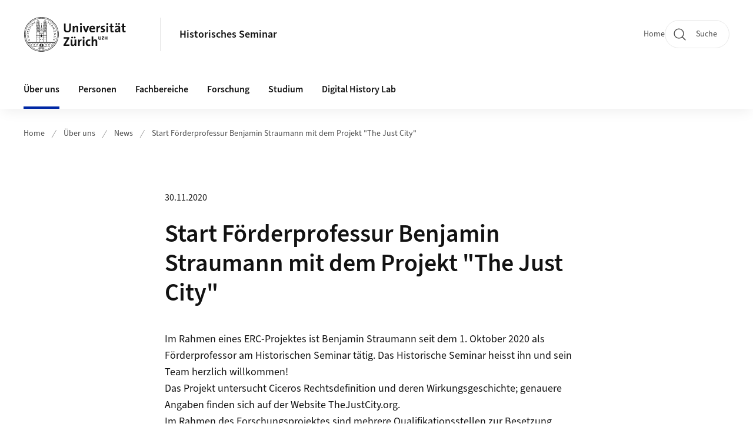

--- FILE ---
content_type: text/html;charset=UTF-8
request_url: https://www.hist.uzh.ch/de/ueberuns/news/Start-F%C3%B6rderprofessur-Benjamin-Straumann-und-Projekt-The-Just-City-.html
body_size: 26663
content:


<!DOCTYPE html>
<html lang="de" data-template="st07">
  

    
    
  
 


<head>
    <meta charset="utf-8">
    <meta name="viewport" content="width=device-width, initial-scale=1.0">
    <title>Start Förderprofessur Benjamin Straumann mit dem Projekt &quot;The Just City&quot; | Historisches Seminar | UZH</title>
    <link rel="stylesheet" href="/.resources/uzh-wcms-frontend/1338/assets/css/main.css">
    <link rel="modulepreload" href="/.resources/uzh-wcms-frontend/1338/assets/js/ui.mjs">
    <link href="https://www.hist.uzh.ch/de/ueberuns/news/Start-Förderprofessur-Benjamin-Straumann-und-Projekt-The-Just-City-.html" rel="canonical">
    <link href="https://www.uzh.ch" rel="alternate" hreflang="x-default">
    <link rel="preload" href="/.resources/uzh-wcms-frontend/1338/assets/fonts/WOFF2/SourceSans3-Regular.otf.woff2" as="font" type="font/woff2" crossorigin="anonymous">
    <link rel="preload" href="/.resources/uzh-wcms-frontend/1338/assets/fonts/WOFF2/SourceSans3-Semibold.otf.woff2" as="font" type="font/woff2" crossorigin="anonymous">
   
    <link rel="apple-touch-icon" sizes="180x180" href="/docroot/favicons/apple-touch-icon.png">
    <link rel="icon" type="image/png" sizes="32x32" href="/docroot/favicons/favicon-32x32.png">
    <link rel="icon" type="image/png" sizes="16x16" href="/docroot/favicons/favicon-16x16.png">
    <link rel="manifest" href="/docroot/favicons/site.webmanifest">
    <link rel="shortcut icon" href="/docroot/favicons/favicon.ico">
    <meta name="msapplication-TileColor" content="#ffffff">
    <meta name="msapplication-config" content="/docroot/favicons/browserconfig.xml">
    <meta name="theme-color" content="#ffffff">
  
    <meta property="og:type" content="website">
    <meta property="og:url" content="https://www.hist.uzh.ch/de/ueberuns/news/Start-Förderprofessur-Benjamin-Straumann-und-Projekt-The-Just-City-.html">
    <meta property="og:title" content="Start Förderprofessur Benjamin Straumann mit dem Projekt "The Just City"">
   
      <meta property="og:description" content=""/>
    
    
    <!-- 
    <meta property="twitter:url" content="/pages/layouts/default.html">
    <meta property="twitter:title" content="Default Layout (content area only)">
    <meta property="twitter:description" content="Page description">
    <meta property="twitter:image" content="../../dummy/shareimage_example_1200x630.jpg">
    <meta property="twitter:dnt" content="on">
    -->
    
    
    
 
    
    
    
    
    

   
      <script type="text/javascript">
  var _paq = _paq || [];
  _paq.push(['setAPIUrl', "https://webstats.uzh.ch/"]);
  _paq.push(['trackPageView']);
  _paq.push(['enableLinkTracking']);
  (function() {
    var u="//webstats.uzh.ch/";
    _paq.push(['setTrackerUrl', u+'piwik.php']);
    _paq.push(['setSiteId', 34]);
    var d=document, g=d.createElement('script'), s=d.getElementsByTagName('script')[0];
    g.type='text/javascript'; g.async=true; g.defer=true; g.src=u+'piwik.js'; s.parentNode.insertBefore(g,s);
  })();
</script> 
  
    <link rel="stylesheet" href="/.resources/uzh-wcms-frontend/webresources/1338/css/main.css">
    <script type="module" src="/.resources/uzh-wcms-frontend/webresources/1338/js/main.js"></script>

    <script src="/docroot/jquery/jquery-3.7.1.min.js"></script>
    <script src="/docroot/jquery/jquery-migrate-3.5.2.min.js"></script>
    
   
     
</head>

  

  <body class="template-st07">
   
    <a id="top"></a>
    <!-- component: SkipLink -->
     <div class="SkipLink__container">
        <!-- component: Link --><a class="Link layout-standalone icon-position-after icon-orientation-down SkipLink js-SkipLink" href="#main-content">Zum Inhalt springen<span class="Link--icon">
                <!-- component: Icon --><span class="Icon" data-name="16--link-internal"><svg>
                        <use xlink:href="#16--link-internal"></use>
                    </svg></span><!-- /component: Icon -->
            </span></a><!-- /component: Link -->
     </div>
     <!-- /component: SkipLink -->
 
   







<!-- component: Header -->
<header class="Header js-Header">
    <p class="visuallyhidden" aria-level="1" role="heading">Header</p>
    <div class="Header--top">
        <div class="Header--logo">
               <a class="Logo" href="https://www.uzh.ch">
                  <svg width="208" height="92" aria-labelledby="logoTitle">
                      <title id="logoTitle">Logo der Universität Zürich, zur Startseite</title>
                      <use href="/docroot/logos/uzh_logo_d_pos.svg#uzh_logo"></use>
                  </svg>
               </a>
        </div>
        <div class="Header--mobileButtons">
            <a class="Header--search" href="/de/search.html">
                  <span class="visuallyhidden">Suche</span>
                  <!-- component: Icon -->
                  <span class="Icon" data-name="24--search">
                      <svg>
                          <use xlink:href="#24--search">
                          </use>
                      </svg>
                  </span>
                  <!-- /component: Icon -->
            </a>
          
          <button class="Header--burger js-Header--burger" type="button" aria-controls="main-nav" aria-expanded="false">
            <span class="visuallyhidden">Navigation öffnen/schliessen</span>
            <span class="Header--burger--open">
                <!-- component: Icon -->
                <span class="Icon" data-name="24--menu">
                    <svg>
                        <use xlink:href="#24--menu">
                        </use>
                    </svg>
                </span>
                <!-- /component: Icon -->
            </span>
            <span class="Header--burger--close">
                <!-- component: Icon -->
                <span class="Icon" data-name="24--close">
                    <svg>
                        <use xlink:href="#24--close">
                        </use>
                    </svg>
                </span>
                <!-- /component: Icon -->
            </span>
          </button>
        </div>
        
      
          <div class="Header--department">
             
              
              <a class="Header--department--link" href="/de.html">Historisches Seminar</a> 
          </div>
          
        
    </div>
    <div class="Header--bottom js-Header--bottom">
        <div class="Header--bottom--inner">
<!-- component: MainNav -->
<div class="MainNav js-MainNav" id="main-nav" data-mode="lazy">
    

<div class="MainNav--service js-Header--service">

  

  <!-- component: ServiceNav -->
 	<h2 class="visuallyhidden">Quicklinks</h2>
  <nav class="ServiceNav">
      <ul class="ServiceNav--list">
          <li class="ServiceNav--list--item">
              <a class="ServiceNav--link " href="/de.html">Home</a>
         </li>
         
         
         
     </ul>
  </nav>
  <!-- /component: ServiceNav -->
  
  
 
    <!-- component: SearchTrigger -->
    <a class="SearchTrigger" href="/de/search.html" data-js-search-trigger="">
        <!-- component: Icon -->
        <span class="Icon" data-name="24--search">
            <svg>
                <use xlink:href="#24--search">
                </use>
            </svg>
        </span>
        <!-- /component: Icon -->
        <span class="text">Suche</span>
    </a>
    <!-- /component: SearchTrigger -->
</div>       
    <h2 class="visuallyhidden">Hauptnavigation</h2>
    <nav class="MainNav--inner">
        <ul class="MainNav--list js-MainNav--list">
            <!-- Begin: loop through top-level items-->
            
       
             
              <li class="MainNav--list--item js-MainNav--item is-active">
                  
                  <!-- Button if there are subitems, link if there aren’t-->
                  <button class="MainNav--link js-MainNav--link" type="button" aria-controls="main-nav_overlay_c8a2a142-0182-4a89-851d-cb15de1fa365" aria-expanded="false"> 
                      Über uns  
                      <div class="MainNav--icon">
                          <!-- component: Icon -->
                          <span class="Icon" data-name="16--link-arrow-sm-right">
                              <svg>
                                  <use xlink:href="#16--link-arrow-sm-right">
                                  </use>
                              </svg>
                          </span>
                          <!-- /component: Icon -->
                      </div>
                  </button>
                  
                  <div class="MainNav--overlay js-MainNav--overlay" id="main-nav_overlay_uid-0">
                      <div class="MainNav--overlay--scroller">
                          <div class="MainNav--overlay--inner">
                              <!-- Set data-mainnav-index to the level of nesting-->
                              <div class="MainNav--sub js-MainNav--sub" data-mainnav-index="1">
                                  <div class="MainNav--sub--back">
                                      <!-- component: Button -->
                                      <button class="Button js-MainNav--back" type="button">
                                          <span class="Button--inner">Zurück</span>
                                          <span class="Button--icon">
                                              <!-- component: Icon -->
                                              <span class="Icon" data-name="16--link-arrow-sm-right">
                                                  <svg>
                                                      <use xlink:href="#16--link-arrow-sm-right">
                                                      </use>
                                                  </svg>
                                              </span>
                                              <!-- /component: Icon -->
                                          </span>
                                      </button>
                                      <!-- /component: Button -->
                                  </div>
                                  <div class="MainNav--sub--title">
                                      <!-- component: Link -->
                                      <a class="Link layout-standalone size-small" href="/de/ueberuns.html">
                                          <span class="visuallyhidden">Über uns</span>
                                          Über uns
                                          <span class="Link--icon">
                                              <!-- component: Icon -->
                                              <span class="Icon" data-name="16--link-internal">
                                                  <svg>
                                                      <use xlink:href="#16--link-internal">
                                                      </use>
                                                  </svg>
                                              </span>
                                              <!-- /component: Icon -->
                                          </span>
                                      </a>
                                      <!-- /component: Link -->
                                  </div> 
                                  <ul class="MainNav--sub--list js-MainNav--overflow">
                                  </ul>
                                  <button class="js-MainNav--close FocusOnly">Menü schliessen</button>
                              </div>
                          </div>
                      </div>
                  </div>
              </li>
              
       
             
              <li class="MainNav--list--item js-MainNav--item ">
                  
                      <a class="MainNav--link" href="/de/personen.html">Personen</a>
                  
                  
                  <div class="MainNav--overlay js-MainNav--overlay" id="main-nav_overlay_uid-1">
                      <div class="MainNav--overlay--scroller">
                          <div class="MainNav--overlay--inner">
                              <!-- Set data-mainnav-index to the level of nesting-->
                              <div class="MainNav--sub js-MainNav--sub" data-mainnav-index="1">
                                  <div class="MainNav--sub--back">
                                      <!-- component: Button -->
                                      <button class="Button js-MainNav--back" type="button">
                                          <span class="Button--inner">Zurück</span>
                                          <span class="Button--icon">
                                              <!-- component: Icon -->
                                              <span class="Icon" data-name="16--link-arrow-sm-right">
                                                  <svg>
                                                      <use xlink:href="#16--link-arrow-sm-right">
                                                      </use>
                                                  </svg>
                                              </span>
                                              <!-- /component: Icon -->
                                          </span>
                                      </button>
                                      <!-- /component: Button -->
                                  </div>
                                  <div class="MainNav--sub--title">
                                      <!-- component: Link -->
                                      <a class="Link layout-standalone size-small" href="/de/personen.html">
                                          <span class="visuallyhidden">Personen</span>
                                          Personen
                                          <span class="Link--icon">
                                              <!-- component: Icon -->
                                              <span class="Icon" data-name="16--link-internal">
                                                  <svg>
                                                      <use xlink:href="#16--link-internal">
                                                      </use>
                                                  </svg>
                                              </span>
                                              <!-- /component: Icon -->
                                          </span>
                                      </a>
                                      <!-- /component: Link -->
                                  </div> 
                                  <ul class="MainNav--sub--list js-MainNav--overflow">
                                  </ul>
                                  <button class="js-MainNav--close FocusOnly">Menü schliessen</button>
                              </div>
                          </div>
                      </div>
                  </div>
              </li>
              
       
             
              <li class="MainNav--list--item js-MainNav--item ">
                  
                  <!-- Button if there are subitems, link if there aren’t-->
                  <button class="MainNav--link js-MainNav--link" type="button" aria-controls="main-nav_overlay_e3867cae-1475-489d-b7bc-23da374a2af5" aria-expanded="false"> 
                      Fachbereiche  
                      <div class="MainNav--icon">
                          <!-- component: Icon -->
                          <span class="Icon" data-name="16--link-arrow-sm-right">
                              <svg>
                                  <use xlink:href="#16--link-arrow-sm-right">
                                  </use>
                              </svg>
                          </span>
                          <!-- /component: Icon -->
                      </div>
                  </button>
                  
                  <div class="MainNav--overlay js-MainNav--overlay" id="main-nav_overlay_uid-2">
                      <div class="MainNav--overlay--scroller">
                          <div class="MainNav--overlay--inner">
                              <!-- Set data-mainnav-index to the level of nesting-->
                              <div class="MainNav--sub js-MainNav--sub" data-mainnav-index="1">
                                  <div class="MainNav--sub--back">
                                      <!-- component: Button -->
                                      <button class="Button js-MainNav--back" type="button">
                                          <span class="Button--inner">Zurück</span>
                                          <span class="Button--icon">
                                              <!-- component: Icon -->
                                              <span class="Icon" data-name="16--link-arrow-sm-right">
                                                  <svg>
                                                      <use xlink:href="#16--link-arrow-sm-right">
                                                      </use>
                                                  </svg>
                                              </span>
                                              <!-- /component: Icon -->
                                          </span>
                                      </button>
                                      <!-- /component: Button -->
                                  </div>
                                  <div class="MainNav--sub--title">
                                      <!-- component: Link -->
                                      <a class="Link layout-standalone size-small" href="/de/fachbereiche.html">
                                          <span class="visuallyhidden">Fachbereiche</span>
                                          Fachbereiche
                                          <span class="Link--icon">
                                              <!-- component: Icon -->
                                              <span class="Icon" data-name="16--link-internal">
                                                  <svg>
                                                      <use xlink:href="#16--link-internal">
                                                      </use>
                                                  </svg>
                                              </span>
                                              <!-- /component: Icon -->
                                          </span>
                                      </a>
                                      <!-- /component: Link -->
                                  </div> 
                                  <ul class="MainNav--sub--list js-MainNav--overflow">
                                  </ul>
                                  <button class="js-MainNav--close FocusOnly">Menü schliessen</button>
                              </div>
                          </div>
                      </div>
                  </div>
              </li>
              
       
             
              <li class="MainNav--list--item js-MainNav--item ">
                  
                  <!-- Button if there are subitems, link if there aren’t-->
                  <button class="MainNav--link js-MainNav--link" type="button" aria-controls="main-nav_overlay_8464341f-5305-4029-864b-489603b800ed" aria-expanded="false"> 
                      Forschung  
                      <div class="MainNav--icon">
                          <!-- component: Icon -->
                          <span class="Icon" data-name="16--link-arrow-sm-right">
                              <svg>
                                  <use xlink:href="#16--link-arrow-sm-right">
                                  </use>
                              </svg>
                          </span>
                          <!-- /component: Icon -->
                      </div>
                  </button>
                  
                  <div class="MainNav--overlay js-MainNav--overlay" id="main-nav_overlay_uid-3">
                      <div class="MainNav--overlay--scroller">
                          <div class="MainNav--overlay--inner">
                              <!-- Set data-mainnav-index to the level of nesting-->
                              <div class="MainNav--sub js-MainNav--sub" data-mainnav-index="1">
                                  <div class="MainNav--sub--back">
                                      <!-- component: Button -->
                                      <button class="Button js-MainNav--back" type="button">
                                          <span class="Button--inner">Zurück</span>
                                          <span class="Button--icon">
                                              <!-- component: Icon -->
                                              <span class="Icon" data-name="16--link-arrow-sm-right">
                                                  <svg>
                                                      <use xlink:href="#16--link-arrow-sm-right">
                                                      </use>
                                                  </svg>
                                              </span>
                                              <!-- /component: Icon -->
                                          </span>
                                      </button>
                                      <!-- /component: Button -->
                                  </div>
                                  <div class="MainNav--sub--title">
                                      <!-- component: Link -->
                                      <a class="Link layout-standalone size-small" href="/de/forschung.html">
                                          <span class="visuallyhidden">Forschung</span>
                                          Forschung
                                          <span class="Link--icon">
                                              <!-- component: Icon -->
                                              <span class="Icon" data-name="16--link-internal">
                                                  <svg>
                                                      <use xlink:href="#16--link-internal">
                                                      </use>
                                                  </svg>
                                              </span>
                                              <!-- /component: Icon -->
                                          </span>
                                      </a>
                                      <!-- /component: Link -->
                                  </div> 
                                  <ul class="MainNav--sub--list js-MainNav--overflow">
                                  </ul>
                                  <button class="js-MainNav--close FocusOnly">Menü schliessen</button>
                              </div>
                          </div>
                      </div>
                  </div>
              </li>
              
       
             
              <li class="MainNav--list--item js-MainNav--item ">
                  
                  <!-- Button if there are subitems, link if there aren’t-->
                  <button class="MainNav--link js-MainNav--link" type="button" aria-controls="main-nav_overlay_f5782ac9-2ade-4e1f-b2ba-7da7353d0664" aria-expanded="false"> 
                      Studium  
                      <div class="MainNav--icon">
                          <!-- component: Icon -->
                          <span class="Icon" data-name="16--link-arrow-sm-right">
                              <svg>
                                  <use xlink:href="#16--link-arrow-sm-right">
                                  </use>
                              </svg>
                          </span>
                          <!-- /component: Icon -->
                      </div>
                  </button>
                  
                  <div class="MainNav--overlay js-MainNav--overlay" id="main-nav_overlay_uid-4">
                      <div class="MainNav--overlay--scroller">
                          <div class="MainNav--overlay--inner">
                              <!-- Set data-mainnav-index to the level of nesting-->
                              <div class="MainNav--sub js-MainNav--sub" data-mainnav-index="1">
                                  <div class="MainNav--sub--back">
                                      <!-- component: Button -->
                                      <button class="Button js-MainNav--back" type="button">
                                          <span class="Button--inner">Zurück</span>
                                          <span class="Button--icon">
                                              <!-- component: Icon -->
                                              <span class="Icon" data-name="16--link-arrow-sm-right">
                                                  <svg>
                                                      <use xlink:href="#16--link-arrow-sm-right">
                                                      </use>
                                                  </svg>
                                              </span>
                                              <!-- /component: Icon -->
                                          </span>
                                      </button>
                                      <!-- /component: Button -->
                                  </div>
                                  <div class="MainNav--sub--title">
                                      <!-- component: Link -->
                                      <a class="Link layout-standalone size-small" href="/de/studium.html">
                                          <span class="visuallyhidden">Studium</span>
                                          Studium
                                          <span class="Link--icon">
                                              <!-- component: Icon -->
                                              <span class="Icon" data-name="16--link-internal">
                                                  <svg>
                                                      <use xlink:href="#16--link-internal">
                                                      </use>
                                                  </svg>
                                              </span>
                                              <!-- /component: Icon -->
                                          </span>
                                      </a>
                                      <!-- /component: Link -->
                                  </div> 
                                  <ul class="MainNav--sub--list js-MainNav--overflow">
                                  </ul>
                                  <button class="js-MainNav--close FocusOnly">Menü schliessen</button>
                              </div>
                          </div>
                      </div>
                  </div>
              </li>
              
       
             
              <li class="MainNav--list--item js-MainNav--item ">
                  
                  <!-- Button if there are subitems, link if there aren’t-->
                  <button class="MainNav--link js-MainNav--link" type="button" aria-controls="main-nav_overlay_131de96e-41da-47e3-acef-eb6d4e2a5e4b" aria-expanded="false"> 
                      Digital History Lab  
                      <div class="MainNav--icon">
                          <!-- component: Icon -->
                          <span class="Icon" data-name="16--link-arrow-sm-right">
                              <svg>
                                  <use xlink:href="#16--link-arrow-sm-right">
                                  </use>
                              </svg>
                          </span>
                          <!-- /component: Icon -->
                      </div>
                  </button>
                  
                  <div class="MainNav--overlay js-MainNav--overlay" id="main-nav_overlay_uid-5">
                      <div class="MainNav--overlay--scroller">
                          <div class="MainNav--overlay--inner">
                              <!-- Set data-mainnav-index to the level of nesting-->
                              <div class="MainNav--sub js-MainNav--sub" data-mainnav-index="1">
                                  <div class="MainNav--sub--back">
                                      <!-- component: Button -->
                                      <button class="Button js-MainNav--back" type="button">
                                          <span class="Button--inner">Zurück</span>
                                          <span class="Button--icon">
                                              <!-- component: Icon -->
                                              <span class="Icon" data-name="16--link-arrow-sm-right">
                                                  <svg>
                                                      <use xlink:href="#16--link-arrow-sm-right">
                                                      </use>
                                                  </svg>
                                              </span>
                                              <!-- /component: Icon -->
                                          </span>
                                      </button>
                                      <!-- /component: Button -->
                                  </div>
                                  <div class="MainNav--sub--title">
                                      <!-- component: Link -->
                                      <a class="Link layout-standalone size-small" href="/de/dhl.html">
                                          <span class="visuallyhidden">Digital History Lab</span>
                                          Digital History Lab
                                          <span class="Link--icon">
                                              <!-- component: Icon -->
                                              <span class="Icon" data-name="16--link-internal">
                                                  <svg>
                                                      <use xlink:href="#16--link-internal">
                                                      </use>
                                                  </svg>
                                              </span>
                                              <!-- /component: Icon -->
                                          </span>
                                      </a>
                                      <!-- /component: Link -->
                                  </div> 
                                  <ul class="MainNav--sub--list js-MainNav--overflow">
                                  </ul>
                                  <button class="js-MainNav--close FocusOnly">Menü schliessen</button>
                              </div>
                          </div>
                      </div>
                  </div>
              </li>
              
              
        </ul>
        <!-- Begin: empty container for items that don't fit viewport-->
        <!-- Must always be there, items are added via JS-->
        <ul class="MainNav--list more js-MainNav--more">
            <li class="MainNav--list--item js-MainNav--item more">
                <button class="MainNav--link js-MainNav--link" aria-controls="main-nav_overlay_uid-4" aria-expanded="false" type="button">
                    Mehr
                    <div class="MainNav--icon">
                        <!-- component: Icon -->
                        <span class="Icon" data-name="16--menu">
                            <svg>
                                <use xlink:href="#16--menu">
                                </use>
                            </svg>
                        </span>
                        <!-- /component: Icon -->
                    </div>
                </button>
                <div class="MainNav--overlay js-MainNav--overlay" id="main-nav_overlay_uid-4">
                    <div class="MainNav--overlay--scroller">
                        <div class="MainNav--overlay--inner">
                            <!-- data-mainnav-index must be 0 within this placeholder container-->
                            <div class="MainNav--sub js-MainNav--sub" data-mainnav-index="0">
                                <ul class="MainNav--sub--list js-MainNav--overflow">
                                </ul>
                                <button class="js-MainNav--close FocusOnly">Menü schliessen</button>
                            </div>
                        </div>
                    </div>
                </div>
            </li>
            <!-- End: empty container for items that don't fit viewport-->
        </ul>
    </nav>
</div>
<!-- /component: MainNav -->        </div>
    </div>
</header>
<!-- /component: Header -->
    
   
     

 <main id="main-content">
 
 
             

 
  <!-- component: Breadcrumb -->
  <nav class="Breadcrumb js-Breadcrumb">
      <ol class="Breadcrumb--list js-Breadcrumb--list" data-js-scroll-style="{&quot;horizontal&quot;:true}" aria-label="Breadcrumb">
   
             
                
                 <li class="Breadcrumb--list--item">
                   <a class="Breadcrumb--link" href="/de.html">Home</a>
                   <!-- component: Icon -->
                   <span class="Icon" data-name="16--breadcrumb-separator">
                     <svg>
                       <use xlink:href="#16--breadcrumb-separator">
                       </use>
                     </svg>
                   </span>
                   <!-- /component: Icon -->
                 </li>
                
             
                
                 <li class="Breadcrumb--list--item">
                   <a class="Breadcrumb--link" href="/de/ueberuns.html">Über uns</a>
                   <!-- component: Icon -->
                   <span class="Icon" data-name="16--breadcrumb-separator">
                     <svg>
                       <use xlink:href="#16--breadcrumb-separator">
                       </use>
                     </svg>
                   </span>
                   <!-- /component: Icon -->
                 </li>
             
                
                 <li class="Breadcrumb--list--item">
                   <a class="Breadcrumb--link" href="/de/ueberuns/news.html">News</a>
                   <!-- component: Icon -->
                   <span class="Icon" data-name="16--breadcrumb-separator">
                     <svg>
                       <use xlink:href="#16--breadcrumb-separator">
                       </use>
                     </svg>
                   </span>
                   <!-- /component: Icon -->
                 </li>
             
                
        
              <li class="Breadcrumb--list--item">
              
                
                   <a class="Breadcrumb--link" href="/de/ueberuns/news/Start-Förderprofessur-Benjamin-Straumann-und-Projekt-The-Just-City-.html">Start Förderprofessur Benjamin Straumann mit dem Projekt &quot;The Just City&quot;</a> 
          </li>
         
      </ol>
  </nav>
  <!-- /component: Breadcrumb -->


<section class="Intro">
    <div class="Intro--inner">
        <div class="Intro--top">

            
           
            <h1 class="Intro--title"><time class="Intro--date" itemprop="dateCreated" datetime="2020-11-30">30.11.2020</time>Start Förderprofessur Benjamin Straumann mit dem Projekt "The Just City"</h1>
            
            <p class="Intro--text"><p>Im Rahmen eines ERC-Projektes ist Benjamin Straumann seit dem 1. Oktober 2020 als F&ouml;rderprofessor am Historischen Seminar t&auml;tig. Das Historische Seminar heisst ihn und sein Team herzlich willkommen!<br />
Das Projekt untersucht Ciceros Rechtsdefinition und deren Wirkungsgeschichte; genauere Angaben finden sich auf der Website <a href="http://thejustcity.org/" target="_blank">TheJustCity.org.</a><br />
Im Rahmen des Forschungsprojektes sind mehrere <a href="https://www.hist.uzh.ch/de/ueberuns/jobs.html" target="_blank">Qualifikationsstellen</a> zur Besetzung ausgeschrieben.</p>

<p>&nbsp;</p>
</p>
        </div>
  

    </div>
</section><section class="ContentArea">
    
   <div class="TextImage">
      <div class="TextImage--inner">
          <div class="TextImage--content richtext">
            <p></p>
          </div>
      </div>
   </div>
   
   <!-- component: BackLink -->
   <div class="BackLink">
       <!-- component: Link -->
       <a class="Link layout-standalone icon-position-before icon-orientation-left" href="/de/ueberuns/news.html">Zurück zur News-Übersicht<span class="Link--icon">
          <!-- component: Icon -->
          <span class="Icon" data-name="16--link-internal">
             <svg><use xlink:href="#16--link-internal"></use></svg>
          </span>
          <!-- /component: Icon -->
       </span></a>
       <!-- /component: Link -->
   </div>
   <!-- /component: BackLink -->
   
   <!-- component: SubpageList -->
    <section class="SubpageList">
        <h2 class="visuallyhidden">Unterseiten</h2>
        <div class="SubpageList--body">
            <ul class="SubpageList--list">
                <li>
                    <article class="SubpageList--entry">
                        <div class="SubpageList--entry--titleWrapper">
                            <!-- component: Link --><a class="Link" href="/de/ueberuns/news/20251217_bhattacharyya_erc_consolidator_grant.html">ERC Consolidator Grant für Debjani Bhattacharyya</a><!-- /component: Link -->
                        </div>
                    </article>
                </li>
                <li>
                    <article class="SubpageList--entry">
                        <div class="SubpageList--entry--titleWrapper">
                            <!-- component: Link --><a class="Link" href="/de/ueberuns/news/20251712_struillou_kings_college.html">Ana Struillou wird Lecturer am King&#039;s College</a><!-- /component: Link -->
                        </div>
                    </article>
                </li>
                <li>
                    <article class="SubpageList--entry">
                        <div class="SubpageList--entry--titleWrapper">
                            <!-- component: Link --><a class="Link" href="/de/ueberuns/news/20251126_kergomard_fribourg.html">SNSF Starting Grant für Zoé Kergomard in Fribourg</a><!-- /component: Link -->
                        </div>
                    </article>
                </li>
                <li>
                    <article class="SubpageList--entry">
                        <div class="SubpageList--entry--titleWrapper">
                            <!-- component: Link --><a class="Link" href="/de/ueberuns/news/20251105_stiller_fellowship_helsinki.html">Fellowship für Alexa Stiller</a><!-- /component: Link -->
                        </div>
                    </article>
                </li>
            </ul>
        </div>
    </section><!-- /component: SubpageList -->
   
 </section> 
 
    <!-- component: CrawlerLinks -->
      <div class="CrawlerLinks">
          <ul>
          
          
              
          </ul>
      </div>
      <!-- /component: CrawlerLinks -->
    
 </main>    
       
<footer class="Footer">
    
       <p class="visuallyhidden" aria-level="1" role="heading">Footer</p>
    
       <div class="Footer--main"> 
  
       
              <div class="Footer--column">
<!-- component: FooterLinkList -->
<div class="FooterLinkList">
    <h2 class="FooterLinkList--title">Kontakt</h2>
    <div class="FooterLinkList--text richtext">
        <p>Universit&auml;t Z&uuml;rich<br />
Historisches Seminar<br />
Karl Schmid-Strasse 4<br />
CH-8006 Z&uuml;rich<br />
Tel. &nbsp;+41 44 634 38 66<br />
Fax. +41 44 634 49 13</p>

<p><a href="mailto:sek@hist.uzh.ch?subject=Kontakt%20Historisches%20Seminar%3A">sek@hist.uzh.ch</a></p>

    </div>
<!-- div if single entry, ul if multiple-->
<ul class="FooterLinkList--list">
   </ul>


</div>
<!-- /component: FooterLinkList -->              </div>
            
              <div class="Footer--column">
<!-- component: Map -->
<div class="Map js-Map" data-map-building="KO2" data-map-zoom="3">
 
    <div class="Map--container">
        <div class="js-Map--canvas" id="f37b322d-5cc8-4610-942b-b9cae920fff4">
        </div>
    </div>
</div>              </div>
            
              <div class="Footer--column">
 <!-- component: FooterLinkList -->
 <div class="FooterLinkList">
    <h2 class="FooterLinkList--title">Quicklinks</h2>
    <!-- div if single entry, ul if multiple-->
<!-- div if single entry, ul if multiple-->
<ul class="FooterLinkList--list">
        <li class="FooterLink--item">

    
        
           <a class="Link size-small" title="Aktuelle Lehrveranstaltungen" href="/de/studium/lehre/lehrveranstaltungen/aktuelle-lehrveranstaltungen.html">Aktuelle Lehrveranstaltungen</a>
          
     </li>
     <li class="FooterLink--item">

    
        
           <a class="Link size-small" title="Offene Stellen" href="/de/ueberuns/jobs.html">Offene Stellen</a>
          
     </li>
     <li class="FooterLink--item">


       



    
   
       <a class="Link size-small" title="HS-Alumni"  alt="Externer Link" href="https://www.hsalumni.uzh.ch/de.html" target="_blank">HS-Alumni</a>

     
     </li>
     <li class="FooterLink--item">


       



    
   
       <a class="Link size-small" title="UB Geschichte"  alt="Externer Link" href="https://www.ub.uzh.ch/de/ub-besuchen/standorte/geschichte.html" target="_blank">UB Geschichte</a>

     
     </li>
</ul>


 </div>              </div>
            
         
          <div class="Footer--column">

          </div>
      
      </div>
    <div class="Footer--bottom">
        <h2 class="visuallyhidden">Weiterführende Links</h2>
        <div class="Footer--logos">
        
        
              <div class="Footer--logos--list">
                <!-- div if single entry, li if multiple-->
                <div class="Footer--logos--item">
                    <a class="Footer--logo" href="https://www.uzh.ch">
                        <img src="/docroot/logos/uzh_logo_d_pos.svg" alt="Logo der Universität Zürich, zur Startseite">
                    </a>
                </div>
              </div>
           
        </div>
        <!-- component: FooterMeta -->
        <div class="FooterMeta">
            <p class="FooterMeta--copyright">&copy;&nbsp;2023 Universität Zürich </p>
            <nav>
                <ul class="FooterMeta--linkList">
                      <li>
                        <a class="FooterMeta--link" href="/de/impressum.html">Impressum</a>
                      </li>
                    
                   
                   
                      <li>
                         <a  class="FooterMeta--link" href="https://www.uzh.ch/de/privacy">Datenschutzerklärung</a> 
                      </li>
                </ul>
            </nav>
        <!-- /component: FooterMeta -->
    </div>
   
    
    
</footer>    
    
    <!-- place Footer component here-->
    <script src="/.resources/uzh-wcms-frontend/1338/assets/js/ui.mjs" type="module"></script>
    <template id="template-lightbox">
        <!-- component: Lightbox -->
        <div class="Lightbox">
            <div class="Lightbox--inner"><img src="" alt="" /><button class="Lightbox--close js-Lightbox--close" type="button">
                    <!-- component: Icon --><span class="Icon" data-name="lightbox-close"><svg>
                            <use xlink:href="#lightbox-close"></use>
                        </svg></span><!-- /component: Icon --><span class="visuallyhidden">Bild Overlay schliessen</span>
                </button></div>
        </div><!-- /component: Lightbox -->
    </template>
    <template id="template-lightbox-video">
        <!-- component: LightboxVideo -->
        <div class="Lightbox">
            <div class="Lightbox--inner"><video src="" autoplay="autoplay" playsinline="playsinline"></video><button class="Lightbox--close js-Lightbox--close" type="button">
                    <!-- component: Icon --><span class="Icon" data-name="lightbox-close"><svg>
                            <use xlink:href="#lightbox-close"></use>
                        </svg></span><!-- /component: Icon --><span class="visuallyhidden">Video Overlay schliessen</span>
                </button></div>
        </div><!-- /component: LightboxVideo -->
    </template>
    
    <template id="main-nav-link">
        <!-- component: MainNav--link --><a class="MainNav--link js-MainNav--link" href="[%=href%]" aria-current="[%=ariaCurrent%]">[%=content%]</a><!-- /component: MainNav--link -->
    </template>
    <template id="main-nav-link-plain">
        <!-- component: MainNav--link --><a class="MainNav--link" href="[%=href%]" aria-current="[%=ariaCurrent%]">[%=content%]</a><!-- /component: MainNav--link -->
    </template>
    <template id="main-nav-button">
        <!-- component: MainNav--link --><a class="MainNav--link js-MainNav--link" role="button" href="[%=href%]" aria-current="[%=ariaCurrent%]" aria-controls="[%=ariaControls%]" aria-expanded="false">[%=content%]<span class="MainNav--icon">
                <!-- component: Icon --><span class="Icon" data-name="16--link-arrow-sm-right"><svg>
                        <use xlink:href="#16--link-arrow-sm-right"></use>
                    </svg></span><!-- /component: Icon -->
            </span></a><!-- /component: MainNav--link -->
    </template>
    <template id="main-nav-overlay">
        <!-- component: MainNav--overlay -->
        <div class="MainNav--overlay js-MainNav--overlay" id="[%=id%]">
            <div class="MainNav--overlay--scroller">
                <div class="MainNav--overlay--inner">
                    <!-- Set data-mainnav-index to the level of nesting-->
                    <div class="MainNav--sub js-MainNav--sub" data-mainnav-index="1">
                        <div class="MainNav--sub--back">
                            <!-- component: Button --><button class="Button js-MainNav--back" type="button"><span class="Button--inner">zurück</span><span class="Button--icon">
                                    <!-- component: Icon --><span class="Icon" data-name="16--link-arrow-sm-right"><svg>
                                            <use xlink:href="#16--link-arrow-sm-right"></use>
                                        </svg></span><!-- /component: Icon -->
                                </span></button><!-- /component: Button -->
                        </div>
                        <div class="MainNav--sub--title">
                            <!-- component: Link --><a class="Link layout-standalone size-small" href="[%=href%]"><span class="visuallyhidden">Übersichtsseite</span>[%=text%]<span class="Link--icon">
                                    <!-- component: Icon --><span class="Icon" data-name="16--link-internal"><svg>
                                            <use xlink:href="#16--link-internal"></use>
                                        </svg></span><!-- /component: Icon -->
                                </span></a><!-- /component: Link -->
                        </div>
                        <ul class="MainNav--sub--list">[%=content%]</ul><button class="js-MainNav--close FocusOnly" type="button">Menu schliessen</button>
                    </div>
                </div>
            </div>
        </div><!-- /component: MainNav--overlay -->
    </template>
    <template id="main-nav-subitem">
        <!-- component: MainNavSubItem -->
        <!-- Button if there are nested subitems, link if there aren’t-->
        <!-- Add aria-current="page" if this is the currently active page--><a class="MainNav--link js-MainNav--sublink" href="[%=href%]" aria-controls="[%=id%]" aria-expanded="false" role="button">[%=text%]<span class="MainNav--icon">
                <!-- component: Icon --><span class="Icon" data-name="16--link-arrow-sm-right"><svg>
                        <use xlink:href="#16--link-arrow-sm-right"></use>
                    </svg></span><!-- /component: Icon -->
            </span></a><!-- Set data-mainnav-index to the level of nesting-->
        <div class="MainNav--sub js-MainNav--sub" id="[%=id%]" data-mainnav-index="[%=index%]">
            <div class="MainNav--sub--back">
                <!-- component: Button --><button class="Button js-MainNav--back" type="button"><span class="Button--inner">zurück</span><span class="Button--icon">
                        <!-- component: Icon --><span class="Icon" data-name="16--link-arrow-sm-right"><svg>
                                <use xlink:href="#16--link-arrow-sm-right"></use>
                            </svg></span><!-- /component: Icon -->
                    </span></button><!-- /component: Button -->
            </div>
            <div class="MainNav--sub--title">
                <!-- component: Link --><a class="Link layout-standalone size-small" href="[%=href%]">[%=text%]<span class="Link--icon">
                        <!-- component: Icon --><span class="Icon" data-name="16--link-internal"><svg>
                                <use xlink:href="#16--link-internal"></use>
                            </svg></span><!-- /component: Icon -->
                    </span></a><!-- /component: Link -->
            </div>
            <ul class="MainNav--sub--list">[%=content%]</ul>
        </div><!-- /component: MainNavSubItem -->
    </template>
    
    
    
    <script>
        (function(url, revision) {
            function init(delayed) {
                var svgEl = document.getElementById('svgsprite');
                svgEl && svgEl.parentNode.removeChild(svgEl);

                var svg = storage.svgicons.replace('<svg ', '<svg id="svgsprite" style="display: none"');
                document.body.insertAdjacentHTML('beforeend', svg);
            }

            function fetchSprite(path, callback) {
                var httpRequest = new XMLHttpRequest();
                httpRequest.onreadystatechange = function() {
                    if (httpRequest.readyState === 4 && httpRequest.status === 200 && callback) {
                        callback(httpRequest.responseText);
                    }
                };
                httpRequest.open('GET', path);
                httpRequest.send();
            }

            var storage = window.localStorage || {};

            if (!storage.svgicons || storage.svgicons_revision != revision) {
                fetchSprite(url, function(data) {
                    storage.svgicons = data;
                    storage.svgicons_revision = revision;

                    init(true);
                });
            }

            if (storage.svgicons) {
                init();
            }
        })("/.resources/uzh-wcms-frontend/1338/assets/icons/sprite.svg", "b36a0d20815810cb45c1cdffa4d31e36");

        // Important for backend implementation: The revision (second parameter) should change whenever the svg sprite changes, e.g. you can use the modification timestamp of the svg file.
    </script>
    
   
       
       
       <script>  
          window.uzh_nav =  [{"subitems":[{"subitems":[{"subitems":[{"href":"/de/ueberuns/seminarorganisation/seminardirektion/altvorsteher.html","text":"Alt-VorsteherInnen"}],"href":"/de/ueberuns/seminarorganisation/seminardirektion.html","text":"Seminardirektion"},{"href":"/de/ueberuns/seminarorganisation/Programmdirektion-und-Programmkoordination.html","text":"Programmdirektion und Programmkoordination"},{"href":"/de/ueberuns/seminarorganisation/sk.html","text":"Seminarkonferenz"},{"subitems":[{"href":"/de/ueberuns/seminarorganisation/kommissionen/programmausschuss.html","text":"Programmausschuss"},{"href":"/de/ueberuns/seminarorganisation/kommissionen/bibliothekskommission.html","text":"Bibliothekskommission"},{"href":"/de/ueberuns/seminarorganisation/kommissionen/digital_history_ausschuss.html","text":"Digital History Ausschuss "}],"href":"/de/ueberuns/seminarorganisation/kommissionen.html","text":"Ausschüsse / Kommissionen"},{"subitems":[{"href":"/de/ueberuns/seminarorganisation/staende/professorinnen.html","text":"ProfessorInnen"},{"href":"/de/ueberuns/seminarorganisation/staende/privatdoz.html","text":"Fortgeschrittene Forschende und Lehrende"},{"href":"/de/ueberuns/seminarorganisation/staende/mittelbau.html","text":"Wissenschaftlicher Nachwuchs"},{"href":"/de/ueberuns/seminarorganisation/staende/studierende.html","text":"Studierende"},{"href":"/de/ueberuns/seminarorganisation/staende/atp.html","text":"Administrativ-technisches Personal "}],"href":"/de/ueberuns/seminarorganisation/staende.html","text":"Gruppierungen und Stände"}],"href":"/de/ueberuns/seminarorganisation.html","text":"Seminarorganisation"},{"subitems":[{"href":"/de/ueberuns/zd/geschaeftsfuehrung.html","text":"Geschäftsführung"},{"subitems":[{"subitems":[{"href":"/de/ueberuns/zd/seminarsekretariat/personal/eintritt.html","text":"Eintritt"}],"href":"/de/ueberuns/zd/seminarsekretariat/personal.html","text":"Personalwesen"},{"href":"/de/ueberuns/zd/seminarsekretariat/rechnungswesen.html","text":"Rechnungswesen"},{"href":"/de/ueberuns/zd/seminarsekretariat/schluesselmobiliar.html","text":"Schlüssel- und Mobiliarverwaltung"},{"href":"/de/ueberuns/zd/seminarsekretariat/telekom.html","text":"Telekommunikation"},{"href":"/de/ueberuns/zd/seminarsekretariat/downloads.html","text":"Downloads und Links"},{"href":"/de/ueberuns/zd/seminarsekretariat/telefonliste.html","text":"Telefon- und E-Mail-Liste"}],"href":"/de/ueberuns/zd/seminarsekretariat.html","text":"Seminarsekretariat"},{"href":"/de/ueberuns/zd/dmadmin.html","text":"Drittmittel-Projekte"},{"href":"/de/ueberuns/zd/lehrestudium.html","text":"Bereichsleitung Studium und Lehre"},{"href":"/de/ueberuns/zd/lehrestudium-sekretariat.html","text":"Sekretariat Studium und Lehre"},{"href":"/de/ueberuns/zd/programmkoordination.html","text":"Programmkoordination"},{"href":"/de/ueberuns/zd/studeinberatung.html","text":"Studienberatung"},{"href":"/de/ueberuns/zd/mobilitaetsberatung.html","text":"Mobilitätsberatung"},{"href":"/de/ueberuns/zd/lehrdiplome.html","text":"Lehrer:innenausbildung"},{"href":"/de/ueberuns/zd/lehrplanung.html","text":"Lehrplanung"},{"subitems":[{"href":"/de/ueberuns/zd/it/merkliste.html","text":"Nutzung der IT Infrastruktur"},{"href":"/de/ueberuns/zd/it/Ausleihe.html","text":"Ausleihe"}],"href":"/de/ueberuns/zd/it.html","text":"IT-Support"}],"href":"/de/ueberuns/zd.html","text":"Zentrale Dienste"},{"href":"/de/ueberuns/jobs.html","text":"Offene Stellen"},{"href":"/de/ueberuns/lageplan.html","text":"Lageplan"},{"href":"/de/ueberuns/hsnewsletter.html","text":"HS-Newsletter"},{"href":"/de/ueberuns/news.html","text":"News"},{"href":"/de/ueberuns/agenda.html","text":"Veranstaltungen"},{"subitems":[{"href":"/de/ueberuns/forschungsmedien/20251030_aincient_history_lab_forbes.html","text":"Beitrag zum AIncient History Lab "},{"href":"/de/ueberuns/forschungsmedien/20240710_Topkaya_BZ.html","text":"Artikel zum neuesten Buch von Yiǧit Topkaya in der «bz Basel»"},{"href":"/de/ueberuns/forschungsmedien/20240612_Dommann_Meier_RSI.html","text":"Filmbeitrag zum sexuellen Missbrauch im Umfeld der katholischen Kirche im Tessin auf dem Fernsehsender Radiotelevisione Svizzera RSI"},{"href":"/de/ueberuns/forschungsmedien/20240529_Caceres_TA_Magazin.html","text":"Besprechung der Dissertation von Jose Cáceres Mardones im Tages Anzeiger Magazin"},{"href":"/de/ueberuns/forschungsmedien/20240515_Jonas_Rüegg.html","text":"Beitrag von Jonas Rüegg im Magazin «NZZ Geschichte» zum Thema diplomatische Beziehungen Schweiz - Japan"},{"href":"/de/ueberuns/forschungsmedien/20240508_Dusinberre_Hawaii.html","text":"Martin Dusinberre im Interview auf SRF zur Geschichte von Hawaii"},{"href":"/de/ueberuns/forschungsmedien/20240424_Tobias_Straumann.html","text":"Interview mit Tobias Straumann zum Verhältnis von Wirtschaft und Gesellschaft in der Schweiz"},{"href":"/de/ueberuns/forschungsmedien/20240417_Lena_Kaufmann.html","text":"Vortrag von Lena Kaufmann an einem Swissnex Event in Shanghai"},{"href":"/de/ueberuns/forschungsmedien/20240417_Dusinberre.html","text":"Vorstellung des neuen Buches von Martin Dusinberre im UZH magazin"},{"href":"/de/ueberuns/forschungsmedien/20240327_Perovic_SRF_Club.html","text":"Diskussionssendung auf SRF mit Jeronim Perović zum Terroranschlag bei Moskau"},{"href":"/de/ueberuns/forschungsmedien/20240327_Bhattacharyya_swissinfo.html","text":"Interview mit Debjani Bhattacharyya zu den Wahlen in Indien"},{"href":"/de/ueberuns/forschungsmedien/20240313_Bhattacharyya_GIS-HUB_Blog.html","text":"Schiffswracks des 19. Jahrhunderts im Indischen Ozean - GIS-Hub Blog mit Debjani Bhattacharyya"},{"href":"/de/ueberuns/forschungsmedien/20240311_Petruzziello_TA_Magazin.html","text":"Gespräch mit Mattia Petruzziello zum Thema Homosexualität in der Schweiz"},{"href":"/de/ueberuns/forschungsmedien/20240306_Jeronim_Perovic_Interview.html","text":"Interview mit Jeronim Perović zum Ukraine-Krieg"},{"href":"/de/ueberuns/forschungsmedien/20240306_Jeronim_Perovic_SRF.html","text":"Zwei Jahre Krieg in der Ukraine - Diskussionssendung auf SRF mit Jeronim Perović"},{"href":"/de/ueberuns/forschungsmedien/20240306_Jeronim_Perovic_Talk.html","text":"Talk-Sendung mit Jeronim Perović zum Tod von Alexej Navalny"},{"href":"/de/ueberuns/forschungsmedien/20240212_Zaugg_Utilitarismus.html","text":"Utilitarismus - Roberto Zaugg zu vergangenen und aktuellen Migrationsdebatten"},{"href":"/de/ueberuns/forschungsmedien/20240212_Zaugg_Brandenburg.html","text":"Ein koloniales Unterdrückungssystem? - Podcast mit Roberto Zaugg"},{"href":"/de/ueberuns/forschungsmedien/20240111_interview_espahangizi.html","text":"Interview mit Kijan Espahangizi zu seinem neuen Buch"},{"href":"/de/ueberuns/forschungsmedien/Medienspiegel-zum-Schlussbericht-des-Pilotprojekts-Sexueller-Missbrauch.html","text":"Medienspiegel zum Schlussbericht des Pilotprojekts Sexueller Missbrauch"},{"href":"/de/ueberuns/forschungsmedien/Zoé-Kergomard-über-den-Schweizer-Wahlkampf.html","text":"Zoé Kergomard über den Schweizer Wahlkampf"},{"href":"/de/ueberuns/forschungsmedien/Verschlossene-Vergangenheit-\u2014-Artikel-mit-Beiträgen-von-Matthieu-Leimgruber.html","text":"Verschlossene Vergangenheit \u2014 Artikel mit Beiträgen von Matthieu Leimgruber"},{"href":"/de/ueberuns/forschungsmedien/Reichtum-durch-Erbe-\u2014-Artikel-zum-URPP-Equality-of-Opportunity.html","text":" Reichtum durch Erbe \u2014 Artikel zum URPP Equality of Opportunity"},{"href":"/de/ueberuns/forschungsmedien/Putschversuch-in-Russland-\u2014-Interview-mit-Jeronim-Perovic.html","text":"Putschversuch in Russland \u2014 Interview mit Jeronim Perovic"},{"href":"/de/ueberuns/forschungsmedien/Ein-Grundrecht-auf-Kälte--\u2014-Blogbeitrag-von-Debjani-Bhattacharyya.html","text":"Ein Grundrecht auf Kälte? \u2014 Blogbeitrag von Debjani Bhattacharyya"},{"href":"/de/ueberuns/forschungsmedien/Globaler-Handel-\u2014-Interview-mit-Monika-Dommann.html","text":"Globaler Handel \u2014 Interview mit Monika Dommann"},{"href":"/de/ueberuns/forschungsmedien/Eine-deutsch-iranische-Familiengeschichte-\u2013-Ein-historischer-Essay-von-Kijan-Espahangizi.html","text":"Eine deutsch-iranische Familiengeschichte \u2013 Ein historischer Essay von Kijan Espahangizi"},{"href":"/de/ueberuns/forschungsmedien/Rassistische-Häusernamen-\u2013-Bericht-über-die-Podiumsdiskussion-am-HS.html","text":"Rassistische Häusernamen \u2013 Bericht über die Podiumsdiskussion am HS"},{"href":"/de/ueberuns/forschungsmedien/Zürcher-innen-vor-dem-Sittengericht-\u2014-Podcast-mit-Francisca-Loetz.html","text":"Zürcher:innen vor dem Sittengericht \u2014 Podcast mit Francisca Loetz"},{"href":"/de/ueberuns/forschungsmedien/Römische-Gladiatoren-\u2013-Artikel-mit-Beiträgen-von-Jens-Bartels.html","text":"Römische Gladiatoren \u2013 Artikel mit Beiträgen von Jens Bartels"},{"href":"/de/ueberuns/forschungsmedien/20201007_Sammlung_Buehrle.html","text":"Kontextualisierung der Sammlung Bührle - Beiträge zur Studie von Matthieu Leimgruber und Team"}],"href":"/de/ueberuns/forschungsmedien.html","text":"Medienbeiträge"},{"subitems":[{"href":"/de/ueberuns/150jahre-hs/anmeldung.html","text":"Anmeldung Jubiläumstagung"}],"href":"/de/ueberuns/150jahre-hs.html","text":"Jubiläum zur Gründung des Historischen Seminars"}],"href":"/de/ueberuns.html","text":"Über uns"},{"href":"/de/personen.html","text":"Personen"},{"subitems":[{"subitems":[{"subitems":[{"subitems":[{"href":"/de/fachbereiche/altegeschichte/lehrstuehle/kolb/lehrstuhlinhaberin.html","text":"Lehrstuhlinhaberin"},{"subitems":[{"subitems":[{"href":"/de/fachbereiche/altegeschichte/lehrstuehle/kolb/team/Hilfsassistenz/steger.html","text":"Nicola Steger"}],"href":"/de/fachbereiche/altegeschichte/lehrstuehle/kolb/team/Hilfsassistenz.html","text":"Hilfsassistenz"},{"subitems":[{"href":"/de/fachbereiche/altegeschichte/lehrstuehle/kolb/team/verwaltungsassistenz/haechler.html","text":"Sofia Hächler"},{"href":"/de/fachbereiche/altegeschichte/lehrstuehle/kolb/team/verwaltungsassistenz/kappis.html","text":"Till Kappis"}],"href":"/de/fachbereiche/altegeschichte/lehrstuehle/kolb/team/verwaltungsassistenz.html","text":"Verwaltungsassistenz"}],"href":"/de/fachbereiche/altegeschichte/lehrstuehle/kolb/team.html","text":"Team"},{"subitems":[{"subitems":[{"href":"/de/fachbereiche/altegeschichte/lehrstuehle/kolb/lehre/lehrangebot/materialien.html","text":"Materialien/Download"}],"href":"/de/fachbereiche/altegeschichte/lehrstuehle/kolb/lehre/lehrangebot.html","text":"Lehrangebot"},{"href":"/de/fachbereiche/altegeschichte/lehrstuehle/kolb/lehre/pruefungen.html","text":"Prüfungen"},{"href":"/de/fachbereiche/altegeschichte/lehrstuehle/kolb/lehre/sprechstunde.html","text":"Sprechstunde"}],"href":"/de/fachbereiche/altegeschichte/lehrstuehle/kolb/lehre.html","text":"Lehre"},{"subitems":[{"href":"/de/fachbereiche/altegeschichte/lehrstuehle/kolb/forschung/diss.html","text":"Dissertationen"},{"subitems":[{"href":"/de/fachbereiche/altegeschichte/lehrstuehle/kolb/forschung/projekte/epigraphik-datenbank.html","text":"Epigraphik - Datenbank (EDCS)"},{"href":"/de/fachbereiche/altegeschichte/lehrstuehle/kolb/forschung/projekte/herrschaftsstrukturen.html","text":"Herrschaftsstrukturen und Herrschaftspraxis in den antiken Staaten"},{"href":"/de/fachbereiche/altegeschichte/lehrstuehle/kolb/forschung/projekte/roemischemeilensteine.html","text":"Römische Meilensteine - CIL XVII Miliaria Imperii Romani"},{"href":"/de/fachbereiche/altegeschichte/lehrstuehle/kolb/forschung/projekte/titulihelvetici.html","text":"Römische Inschriften aus der Schweiz"}],"href":"/de/fachbereiche/altegeschichte/lehrstuehle/kolb/forschung/projekte.html","text":"Laufende Projekte"},{"subitems":[{"subitems":[{"subitems":[{"href":"/de/fachbereiche/altegeschichte/lehrstuehle/kolb/forschung/angegeliederte_projekte/paphos/projects/north-east-gate.html","text":"North East Gate and City Wall"},{"href":"/de/fachbereiche/altegeschichte/lehrstuehle/kolb/forschung/angegeliederte_projekte/paphos/projects/aphrodite-at-paphos.html","text":"Sanctuary of Aphrodite"},{"href":"/de/fachbereiche/altegeschichte/lehrstuehle/kolb/forschung/angegeliederte_projekte/paphos/projects/inscriptions.html","text":"Inscriptions"},{"href":"/de/fachbereiche/altegeschichte/lehrstuehle/kolb/forschung/angegeliederte_projekte/paphos/projects/quarters.html","text":"Eastern Settlement Area"},{"href":"/de/fachbereiche/altegeschichte/lehrstuehle/kolb/forschung/angegeliederte_projekte/paphos/projects/sugar.html","text":"Cane Sugar Production"}],"href":"/de/fachbereiche/altegeschichte/lehrstuehle/kolb/forschung/angegeliederte_projekte/paphos/projects.html","text":"Main Projects"},{"href":"/de/fachbereiche/altegeschichte/lehrstuehle/kolb/forschung/angegeliederte_projekte/paphos/map.html","text":"Map"},{"href":"/de/fachbereiche/altegeschichte/lehrstuehle/kolb/forschung/angegeliederte_projekte/paphos/publications.html","text":"Publications"}],"href":"/de/fachbereiche/altegeschichte/lehrstuehle/kolb/forschung/angegeliederte_projekte/paphos.html","text":"Excavations at Palaipaphos"}],"href":"/de/fachbereiche/altegeschichte/lehrstuehle/kolb/forschung/angegeliederte_projekte.html","text":"Angegliederte Projekte"},{"subitems":[{"href":"/de/fachbereiche/altegeschichte/lehrstuehle/kolb/forschung/publikationen/kaiserkult.html","text":"Kaiserkult in den Provinzen des römischen Reiches"},{"href":"/de/fachbereiche/altegeschichte/lehrstuehle/kolb/forschung/publikationen/femmesinfluentes.html","text":"Femmes influentes dans le monde hellénistique et à Rome"},{"href":"/de/fachbereiche/altegeschichte/lehrstuehle/kolb/forschung/publikationen/Literacy-in-Ancient-Everyday-Life.html","text":"Literacy in Ancient Everyday Life"},{"href":"/de/fachbereiche/altegeschichte/lehrstuehle/kolb/forschung/publikationen/Roman-Roads,-new-Evidence--new-Perspectives.html","text":"Roman Roads"},{"href":"/de/fachbereiche/altegeschichte/lehrstuehle/kolb/forschung/publikationen/gesellschaftundadministration.html","text":"Gesellschaft und Administration im Römischen Reich (W. Eck)"},{"href":"/de/fachbereiche/altegeschichte/lehrstuehle/kolb/forschung/publikationen/Tituli-Helvetici.html","text":"Tituli Helvetici"}],"href":"/de/fachbereiche/altegeschichte/lehrstuehle/kolb/forschung/publikationen.html","text":"Publikationen"}],"href":"/de/fachbereiche/altegeschichte/lehrstuehle/kolb/forschung.html","text":"Forschung"}],"href":"/de/fachbereiche/altegeschichte/lehrstuehle/kolb.html","text":"Prof. Dr. Anne Kolb"},{"subitems":[{"href":"/de/fachbereiche/altegeschichte/lehrstuehle/maier/lehrstuhlinhaber.html","text":"Lehrstuhlinhaber"},{"subitems":[{"subitems":[{"href":"/de/fachbereiche/altegeschichte/lehrstuehle/maier/lehrstuhl-maier/assistenz/omar-el-manfalouty.html","text":"Omar El Manfalouty"}],"href":"/de/fachbereiche/altegeschichte/lehrstuehle/maier/lehrstuhl-maier/assistenz.html","text":"Oberassistenz"},{"href":"/de/fachbereiche/altegeschichte/lehrstuehle/maier/lehrstuhl-maier/Wissenschaftlicher-Mitarbeiter.html","text":"Wissenschaftliche Mitarbeiter"},{"subitems":[{"href":"/de/fachbereiche/altegeschichte/lehrstuehle/maier/lehrstuhl-maier/Hilfsassistenz/steger.html","text":"Nicola Steger"},{"href":"/de/fachbereiche/altegeschichte/lehrstuehle/maier/lehrstuhl-maier/Hilfsassistenz/ewilli.html","text":"Eva-Maria Willi"}],"href":"/de/fachbereiche/altegeschichte/lehrstuehle/maier/lehrstuhl-maier/Hilfsassistenz.html","text":"Hilfsassistenz"},{"href":"/de/fachbereiche/altegeschichte/lehrstuehle/maier/lehrstuhl-maier/Doktorierende.html","text":"Doktorierende"},{"href":"/de/fachbereiche/altegeschichte/lehrstuehle/maier/lehrstuhl-maier/tutor-in.html","text":"Tutorin"},{"subitems":[{"href":"/de/fachbereiche/altegeschichte/lehrstuehle/maier/lehrstuhl-maier/verwaltungsassistenz/haechler.html","text":"Sofia Hächler"},{"href":"/de/fachbereiche/altegeschichte/lehrstuehle/maier/lehrstuhl-maier/verwaltungsassistenz/kappis.html","text":"Till Kappis"}],"href":"/de/fachbereiche/altegeschichte/lehrstuehle/maier/lehrstuhl-maier/verwaltungsassistenz.html","text":"Verwaltungsassistenz"}],"href":"/de/fachbereiche/altegeschichte/lehrstuehle/maier/lehrstuhl-maier.html","text":"Lehrstuhlteam Maier"},{"subitems":[{"href":"/de/fachbereiche/altegeschichte/lehrstuehle/maier/lehre/lehrangebot.html","text":"Lehrangebot"},{"href":"/de/fachbereiche/altegeschichte/lehrstuehle/maier/lehre/pruefungen0.html","text":"Prüfungen"}],"href":"/de/fachbereiche/altegeschichte/lehrstuehle/maier/lehre.html","text":"Lehre"},{"subitems":[{"href":"/de/fachbereiche/altegeschichte/lehrstuehle/maier/forschung/projekte.html","text":"Projekte"},{"href":"/de/fachbereiche/altegeschichte/lehrstuehle/maier/forschung/publikationen.html","text":"Publikationen"},{"href":"/de/fachbereiche/altegeschichte/lehrstuehle/maier/forschung/lizmasterarbeiten.html","text":"Masterarbeiten"},{"href":"/de/fachbereiche/altegeschichte/lehrstuehle/maier/forschung/dissertationen.html","text":"Dissertationen"},{"href":"/de/fachbereiche/altegeschichte/lehrstuehle/maier/forschung/Bachelorarbeiten.html","text":"Bachelorarbeiten"},{"href":"/de/fachbereiche/altegeschichte/lehrstuehle/maier/forschung/Herausgeberschaft--Brill-s-Companion-to-Polybius-.html","text":"&quot;Brill&#039;s Companion to Polybius&quot; (Herausgeberschaft)"},{"href":"/de/fachbereiche/altegeschichte/lehrstuehle/maier/forschung/Verbündete-in-der-Krise.html","text":"Verbündete in der Krise. Bündnisresilienz im antiken Griechenland"},{"href":"/de/fachbereiche/altegeschichte/lehrstuehle/maier/forschung/Identitäten-im-Römischen-Reich.html","text":"Identitäten im Römischen Reich"}],"href":"/de/fachbereiche/altegeschichte/lehrstuehle/maier/forschung.html","text":"Forschung"},{"subitems":[{"href":"/de/fachbereiche/altegeschichte/lehrstuehle/maier/AIncient-Studies-Lab/News.html","text":"News"},{"subitems":[{"href":"/de/fachbereiche/altegeschichte/lehrstuehle/maier/AIncient-Studies-Lab/AISL-Podcast/AISL-Podcasts-2024.html","text":"AISL Podcasts 2024"},{"href":"/de/fachbereiche/altegeschichte/lehrstuehle/maier/AIncient-Studies-Lab/AISL-Podcast/AISL-Podcasts-2025.html","text":"AISL Podcasts 2025"}],"href":"/de/fachbereiche/altegeschichte/lehrstuehle/maier/AIncient-Studies-Lab/AISL-Podcast.html","text":"AISL Podcast"},{"subitems":[{"href":"/de/fachbereiche/altegeschichte/lehrstuehle/maier/AIncient-Studies-Lab/Projects/Re-Experiencing-History.html","text":"Re-Experiencing History"},{"href":"/de/fachbereiche/altegeschichte/lehrstuehle/maier/AIncient-Studies-Lab/Projects/Building-a-Comparative-Translation-Database-for-Classical-Texts-with-LLMs.html","text":"Building a Comparative Translation Database"},{"href":"/de/fachbereiche/altegeschichte/lehrstuehle/maier/AIncient-Studies-Lab/Projects/The-Virtual-Mani--Reconstructions-of-Religious-Texts.html","text":"The Virtual Mani: Reconstructions of Religious Texts"},{"href":"/de/fachbereiche/altegeschichte/lehrstuehle/maier/AIncient-Studies-Lab/Projects/The-AIncient-Tutor.html","text":"The AIncient Tutor"}],"href":"/de/fachbereiche/altegeschichte/lehrstuehle/maier/AIncient-Studies-Lab/Projects.html","text":"Projects"}],"href":"/de/fachbereiche/altegeschichte/lehrstuehle/maier/AIncient-Studies-Lab.html","text":"AIncient Studies Lab"},{"subitems":[{"href":"/de/fachbereiche/altegeschichte/lehrstuehle/maier/aktuell/Artikel-in-OpenAccess-Government.html","text":"Artikel in OpenAccess Government"}],"href":"/de/fachbereiche/altegeschichte/lehrstuehle/maier/aktuell.html","text":"Aktuelles"},{"href":"/de/fachbereiche/altegeschichte/lehrstuehle/maier/veranstaltungen.html","text":"Veranstaltungen"},{"href":"/de/fachbereiche/altegeschichte/lehrstuehle/maier/medien.html","text":"In den Medien"}],"href":"/de/fachbereiche/altegeschichte/lehrstuehle/maier.html","text":"Prof. Dr. Felix K. Maier"},{"subitems":[{"href":"/de/fachbereiche/altegeschichte/lehrstuehle/walser/lehrstuhlinhaber.html","text":"Lehrstuhlinhaber"},{"subitems":[{"href":"/de/fachbereiche/altegeschichte/lehrstuehle/walser/lehrstuhl-walser/Assistenz.html","text":"Assistenz"},{"subitems":[{"href":"/de/fachbereiche/altegeschichte/lehrstuehle/walser/lehrstuhl-walser/Wissenschaftliche-Mitarbeitende/Lara-Kühne.html","text":"Lara-Kühne"}],"href":"/de/fachbereiche/altegeschichte/lehrstuehle/walser/lehrstuhl-walser/Wissenschaftliche-Mitarbeitende.html","text":"Wissenschaftliche Mitarbeitende"},{"href":"/de/fachbereiche/altegeschichte/lehrstuehle/walser/lehrstuhl-walser/lehrangestellte.html","text":"Lehrangestellte"},{"subitems":[{"href":"/de/fachbereiche/altegeschichte/lehrstuehle/walser/lehrstuhl-walser/Hilfsassistenz/Alan-Kron.html","text":"Alan-Kron"}],"href":"/de/fachbereiche/altegeschichte/lehrstuehle/walser/lehrstuhl-walser/Hilfsassistenz.html","text":"Hilfsassistenz"},{"subitems":[{"href":"/de/fachbereiche/altegeschichte/lehrstuehle/walser/lehrstuhl-walser/verwaltungsassistenz/haechler.html","text":"Sofia Hächler"},{"href":"/de/fachbereiche/altegeschichte/lehrstuehle/walser/lehrstuhl-walser/verwaltungsassistenz/kappis.html","text":"Till Kappis"}],"href":"/de/fachbereiche/altegeschichte/lehrstuehle/walser/lehrstuhl-walser/verwaltungsassistenz.html","text":"Verwaltungsassistenz"},{"href":"/de/fachbereiche/altegeschichte/lehrstuehle/walser/lehrstuhl-walser/doktorierende.html","text":"Doktorierende"},{"subitems":[{"href":"/de/fachbereiche/altegeschichte/lehrstuehle/walser/lehrstuhl-walser/Ehemalige-Mitarbeitende/Dr.-Alberto-Esu.html","text":"Dr.-Alberto-Esu"}],"href":"/de/fachbereiche/altegeschichte/lehrstuehle/walser/lehrstuhl-walser/Ehemalige-Mitarbeitende.html","text":"Ehemalige Mitarbeitende"}],"href":"/de/fachbereiche/altegeschichte/lehrstuehle/walser/lehrstuhl-walser.html","text":"Lehrstuhlteam Walser"},{"subitems":[{"subitems":[{"href":"/de/fachbereiche/altegeschichte/lehrstuehle/walser/lehre/archiv/FS2022.html","text":"FS 2022"},{"href":"/de/fachbereiche/altegeschichte/lehrstuehle/walser/lehre/archiv/HS2021.html","text":"HS 2021"},{"href":"/de/fachbereiche/altegeschichte/lehrstuehle/walser/lehre/archiv/FS2021.html","text":"FS 2021"},{"href":"/de/fachbereiche/altegeschichte/lehrstuehle/walser/lehre/archiv/HS2020.html","text":"HS 2020"},{"href":"/de/fachbereiche/altegeschichte/lehrstuehle/walser/lehre/archiv/FS2020.html","text":"FS 2020"},{"href":"/de/fachbereiche/altegeschichte/lehrstuehle/walser/lehre/archiv/HS2019.html","text":"HS 2019"},{"href":"/de/fachbereiche/altegeschichte/lehrstuehle/walser/lehre/archiv/FS2019.html","text":"FS 2019"},{"href":"/de/fachbereiche/altegeschichte/lehrstuehle/walser/lehre/archiv/HS2018.html","text":"HS 2018"},{"href":"/de/fachbereiche/altegeschichte/lehrstuehle/walser/lehre/archiv/FS2018.html","text":"FS 2018"}],"href":"/de/fachbereiche/altegeschichte/lehrstuehle/walser/lehre/archiv.html","text":"Veranstaltungen vergangene Semester"}],"href":"/de/fachbereiche/altegeschichte/lehrstuehle/walser/lehre.html","text":"Lehre"},{"subitems":[{"subitems":[{"href":"/de/fachbereiche/altegeschichte/lehrstuehle/walser/forschung/pergamon/feldkampagnen-in-pergamon.html","text":"Feldkampagnen in Pergamon"},{"href":"/de/fachbereiche/altegeschichte/lehrstuehle/walser/forschung/pergamon/publikationen.html","text":"Publikationen und Vorträge"}],"href":"/de/fachbereiche/altegeschichte/lehrstuehle/walser/forschung/pergamon.html","text":"Inschriften von Pergamon"},{"href":"/de/fachbereiche/altegeschichte/lehrstuehle/walser/forschung/Ironie-bei-Herodot.html","text":"Ironie bei Herodot"},{"href":"/de/fachbereiche/altegeschichte/lehrstuehle/walser/forschung/mit-beispielen-ueberzeugen.html","text":"Framing Aischines"},{"href":"/de/fachbereiche/altegeschichte/lehrstuehle/walser/forschung/die-verwaltung-des-attalidenreiches.html","text":"Die Verwaltung des Attalidenreiches"}],"href":"/de/fachbereiche/altegeschichte/lehrstuehle/walser/forschung.html","text":"Forschung"},{"href":"/de/fachbereiche/altegeschichte/lehrstuehle/walser/Exkursionen.html","text":"Exkursionen"}],"href":"/de/fachbereiche/altegeschichte/lehrstuehle/walser.html","text":"Prof. Dr. Andreas Victor Walser"}],"href":"/de/fachbereiche/altegeschichte/lehrstuehle.html","text":"Lehrstühle"},{"href":"/de/fachbereiche/altegeschichte/emeritiag.html","text":"Emeriti"},{"href":"/de/fachbereiche/altegeschichte/ehemalige_professoren.html","text":"Ehemalige Professoren"},{"subitems":[{"href":"/de/fachbereiche/altegeschichte/geschichte/vonmure.html","text":"Konrad von Mure"},{"href":"/de/fachbereiche/altegeschichte/geschichte/hemmerlin.html","text":"Felix Hemmerlin"},{"href":"/de/fachbereiche/altegeschichte/geschichte/simler.html","text":"Josias Simler"},{"href":"/de/fachbereiche/altegeschichte/geschichte/steiner.html","text":"Johannes Steiner"},{"href":"/de/fachbereiche/altegeschichte/geschichte/hottinger.html","text":"Johann Heinrich Hottinger"},{"href":"/de/fachbereiche/altegeschichte/geschichte/bodmer.html","text":"Bodmer, Breitinger, Hagenbuch"},{"href":"/de/fachbereiche/altegeschichte/geschichte/zuerich.html","text":"Zürich als Limmatathen"},{"href":"/de/fachbereiche/altegeschichte/geschichte/mittler.html","text":"Theodor Mittler"},{"href":"/de/fachbereiche/altegeschichte/geschichte/schmidt.html","text":"Wilhelm Adolf Schmidt"},{"href":"/de/fachbereiche/altegeschichte/geschichte/mommsen.html","text":"Theodor Mommsen und Jacob Burckhardt"}],"href":"/de/fachbereiche/altegeschichte/geschichte.html","text":"Geschichte"},{"href":"/de/fachbereiche/altegeschichte/titularprofessuren-und-privatdozierende.html","text":"Titularprofessuren und Privatdozierende "},{"href":"/de/fachbereiche/altegeschichte/dozierende.html","text":"Dozierende"}],"href":"/de/fachbereiche/altegeschichte.html","text":"Alte Geschichte"},{"subitems":[{"subitems":[{"subitems":[{"href":"/de/fachbereiche/mittelalter/lehrstuehle/scholz/Lehrstuhlinhaber.html","text":"Lehrstuhlinhaber"},{"subitems":[{"subitems":[{"href":"/de/fachbereiche/mittelalter/lehrstuehle/scholz/Team/Team/lehrstuhlinhaber.html","text":"Lehrstuhlinhaber"},{"href":"/de/fachbereiche/mittelalter/lehrstuehle/scholz/Team/Team/assistenz.html","text":"Assistenz"},{"href":"/de/fachbereiche/mittelalter/lehrstuehle/scholz/Team/Team/verwaltungsassistenz.html","text":"Verwaltungsassistenz"}],"href":"/de/fachbereiche/mittelalter/lehrstuehle/scholz/Team/Team.html","text":"Team"},{"subitems":[{"href":"/de/fachbereiche/mittelalter/lehrstuehle/scholz/Team/Projektmitarbeitende/Jim-Walker.html","text":"Jim Walker"},{"href":"/de/fachbereiche/mittelalter/lehrstuehle/scholz/Team/Projektmitarbeitende/Luise-Sigron.html","text":"Luise Sigron"}],"href":"/de/fachbereiche/mittelalter/lehrstuehle/scholz/Team/Projektmitarbeitende.html","text":"Projektmitarbeitende"}],"href":"/de/fachbereiche/mittelalter/lehrstuehle/scholz/Team.html","text":"Lehrstuhlmitarbeitende"},{"subitems":[{"href":"/de/fachbereiche/mittelalter/lehrstuehle/scholz/lehrangebot/masterpruefungen.html","text":"Masterprüfungen und -arbeiten"}],"href":"/de/fachbereiche/mittelalter/lehrstuehle/scholz/lehrangebot.html","text":"Aktuelles Lehrangebot"},{"subitems":[{"href":"/de/fachbereiche/mittelalter/lehrstuehle/scholz/lehre/HS2025.html","text":"FS 2025"},{"href":"/de/fachbereiche/mittelalter/lehrstuehle/scholz/lehre/FS2025.html","text":"FS 2025"},{"href":"/de/fachbereiche/mittelalter/lehrstuehle/scholz/lehre/HS2024.html","text":"HS 2024"},{"href":"/de/fachbereiche/mittelalter/lehrstuehle/scholz/lehre/FS2024.html","text":"FS 2024"},{"href":"/de/fachbereiche/mittelalter/lehrstuehle/scholz/lehre/HS2023.html","text":"HS 2023"},{"href":"/de/fachbereiche/mittelalter/lehrstuehle/scholz/lehre/FS2023.html","text":"FS 2023"},{"href":"/de/fachbereiche/mittelalter/lehrstuehle/scholz/lehre/HS2022.html","text":"HS 2022"},{"href":"/de/fachbereiche/mittelalter/lehrstuehle/scholz/lehre/FS2022.html","text":"FS 2022"},{"href":"/de/fachbereiche/mittelalter/lehrstuehle/scholz/lehre/HS2021.html","text":"HS 2021"},{"href":"/de/fachbereiche/mittelalter/lehrstuehle/scholz/lehre/FS2021.html","text":"FS 2021"},{"href":"/de/fachbereiche/mittelalter/lehrstuehle/scholz/lehre/HS2020.html","text":"HS 2020"},{"href":"/de/fachbereiche/mittelalter/lehrstuehle/scholz/lehre/FS2020.html","text":"FS 2020"},{"href":"/de/fachbereiche/mittelalter/lehrstuehle/scholz/lehre/HS2019.html","text":"HS 2019"},{"href":"/de/fachbereiche/mittelalter/lehrstuehle/scholz/lehre/FS2019.html","text":"FS 2019"},{"href":"/de/fachbereiche/mittelalter/lehrstuehle/scholz/lehre/HS2018.html","text":"HS 2018"},{"href":"/de/fachbereiche/mittelalter/lehrstuehle/scholz/lehre/FS2018.html","text":"FS 2018"},{"href":"/de/fachbereiche/mittelalter/lehrstuehle/scholz/lehre/HS2017.html","text":"HS 2017"},{"href":"/de/fachbereiche/mittelalter/lehrstuehle/scholz/lehre/FS2017.html","text":"FS 2017"},{"href":"/de/fachbereiche/mittelalter/lehrstuehle/scholz/lehre/HS2016.html","text":"HS 2016"},{"href":"/de/fachbereiche/mittelalter/lehrstuehle/scholz/lehre/FS2016.html","text":"FS 2016"},{"href":"/de/fachbereiche/mittelalter/lehrstuehle/scholz/lehre/HS2015.html","text":"HS 2015"},{"href":"/de/fachbereiche/mittelalter/lehrstuehle/scholz/lehre/FS2015.html","text":"FS 2015"},{"href":"/de/fachbereiche/mittelalter/lehrstuehle/scholz/lehre/HS2014.html","text":"HS 2014"}],"href":"/de/fachbereiche/mittelalter/lehrstuehle/scholz/lehre.html","text":"Frühere Lehrveranstaltungen"},{"subitems":[{"href":"/de/fachbereiche/mittelalter/lehrstuehle/scholz/forschung/publikationen-1.html","text":"Publikationen"},{"href":"/de/fachbereiche/mittelalter/lehrstuehle/scholz/forschung/lizentiate.html","text":"Masterarbeiten"},{"href":"/de/fachbereiche/mittelalter/lehrstuehle/scholz/forschung/disshabil.html","text":"Dissertationen"}],"href":"/de/fachbereiche/mittelalter/lehrstuehle/scholz/forschung.html","text":"Forschung"}],"href":"/de/fachbereiche/mittelalter/lehrstuehle/scholz.html","text":"Prof. Dr. Sebastian Scholz"},{"subitems":[{"subitems":[{"subitems":[{"href":"/de/fachbereiche/mittelalter/lehrstuehle/teuscher/aktuell/news/Geschichtskontor-FS24--A-Book-Roundtable.html","text":"Geschichtskontor FS24: A Book Roundtable"},{"href":"/de/fachbereiche/mittelalter/lehrstuehle/teuscher/aktuell/news/Podiumsdiskussion-23.05.2024--Hexenverfolgung.html","text":"Podiumsdiskussion: Hexenverfolgung"},{"href":"/de/fachbereiche/mittelalter/lehrstuehle/teuscher/aktuell/news/Neuerscheinung--Shadow-of-the-Tree.html","text":"Neuerscheinung: Shadow of the Tree"},{"href":"/de/fachbereiche/mittelalter/lehrstuehle/teuscher/aktuell/news/Geschichtskontor-FS-24.html","text":"Geschichtskontor FS 24"}],"href":"/de/fachbereiche/mittelalter/lehrstuehle/teuscher/aktuell/news.html","text":"Medien und Öffentlichkeit"},{"href":"/de/fachbereiche/mittelalter/lehrstuehle/teuscher/aktuell/agenda.html","text":"Agenda"},{"href":"/de/fachbereiche/mittelalter/lehrstuehle/teuscher/aktuell/publikationen.html","text":"Publikationen"},{"href":"/de/fachbereiche/mittelalter/lehrstuehle/teuscher/aktuell/dissertationen-aktuell.html","text":"Dissertationen"}],"href":"/de/fachbereiche/mittelalter/lehrstuehle/teuscher/aktuell.html","text":"Aktuell"},{"href":"/de/fachbereiche/mittelalter/lehrstuehle/teuscher/simonteuscher.html","text":"Lehrstuhlinhaber"},{"subitems":[{"subitems":[{"subitems":[{"href":"/de/fachbereiche/mittelalter/lehrstuehle/teuscher/team/Lehrstuhlinhaber/teuscher/sprechstunde.html","text":"Sprechstunden"},{"href":"/de/fachbereiche/mittelalter/lehrstuehle/teuscher/team/Lehrstuhlinhaber/teuscher/Veranstaltungen.html","text":"Veranstaltungen"},{"href":"/de/fachbereiche/mittelalter/lehrstuehle/teuscher/team/Lehrstuhlinhaber/teuscher/Publikationen.html","text":"Publikationen"},{"subitems":[{"href":"/de/fachbereiche/mittelalter/lehrstuehle/teuscher/team/Lehrstuhlinhaber/teuscher/vortraege-aktivitaeten/schweizer_geschichtstage.html","text":"Schweizerische Geschichtstage 2022"}],"href":"/de/fachbereiche/mittelalter/lehrstuehle/teuscher/team/Lehrstuhlinhaber/teuscher/vortraege-aktivitaeten.html","text":"Vorträge und Aktivitäten"}],"href":"/de/fachbereiche/mittelalter/lehrstuehle/teuscher/team/Lehrstuhlinhaber/teuscher.html","text":"Professor Dr. Simon Teuscher"}],"href":"/de/fachbereiche/mittelalter/lehrstuehle/teuscher/team/Lehrstuhlinhaber.html","text":"Lehrstuhlinhaber"},{"subitems":[{"href":"/de/fachbereiche/mittelalter/lehrstuehle/teuscher/team/lehrstuhlmitarbeitende/bitterli.html","text":"Laura Bitterli"},{"href":"/de/fachbereiche/mittelalter/lehrstuehle/teuscher/team/lehrstuhlmitarbeitende/buesser.html","text":"Nathalie Büsser"},{"href":"/de/fachbereiche/mittelalter/lehrstuehle/teuscher/team/lehrstuhlmitarbeitende/hoppe.html","text":"Louisa Hoppe"},{"href":"/de/fachbereiche/mittelalter/lehrstuehle/teuscher/team/lehrstuhlmitarbeitende/Weibel.html","text":"Anna Weibel"}],"href":"/de/fachbereiche/mittelalter/lehrstuehle/teuscher/team/lehrstuhlmitarbeitende.html","text":"Lehrstuhlmitarbeitende"},{"subitems":[{"href":"/de/fachbereiche/mittelalter/lehrstuehle/teuscher/team/Verwaltungsassistenz/schümperli.html","text":"Alicia Schümperli"}],"href":"/de/fachbereiche/mittelalter/lehrstuehle/teuscher/team/Verwaltungsassistenz.html","text":"Verwaltungsassistenz"},{"subitems":[{"href":"/de/fachbereiche/mittelalter/lehrstuehle/teuscher/team/projektmitarbeitende/daendliker.html","text":"Lorenz Dändliker"},{"href":"/de/fachbereiche/mittelalter/lehrstuehle/teuscher/team/projektmitarbeitende/egloff.html","text":"Salome Egloff"},{"href":"/de/fachbereiche/mittelalter/lehrstuehle/teuscher/team/projektmitarbeitende/prieto.html","text":"Stéphanie Prieto"}],"href":"/de/fachbereiche/mittelalter/lehrstuehle/teuscher/team/projektmitarbeitende.html","text":"Projektmitarbeitende"},{"subitems":[{"href":"/de/fachbereiche/mittelalter/lehrstuehle/teuscher/team/doktorierende/bruttin.html","text":"Severin Bruttin"},{"href":"/de/fachbereiche/mittelalter/lehrstuehle/teuscher/team/doktorierende/camenisch.html","text":"Flurina Camenisch"},{"href":"/de/fachbereiche/mittelalter/lehrstuehle/teuscher/team/doktorierende/merz.html","text":"Livia Merz"},{"href":"/de/fachbereiche/mittelalter/lehrstuehle/teuscher/team/doktorierende/stettler.html","text":"Sabine Stettler"}],"href":"/de/fachbereiche/mittelalter/lehrstuehle/teuscher/team/doktorierende.html","text":"Doktorierende"}],"href":"/de/fachbereiche/mittelalter/lehrstuehle/teuscher/team.html","text":"Lehrstuhlteam Teuscher"},{"subitems":[{"href":"/de/fachbereiche/mittelalter/lehrstuehle/teuscher/lehre/pruefungen.html","text":"Informationen für Studierende"},{"subitems":[{"href":"/de/fachbereiche/mittelalter/lehrstuehle/teuscher/lehre/kontor/fs24.html","text":"FS 24"},{"href":"/de/fachbereiche/mittelalter/lehrstuehle/teuscher/lehre/kontor/fs23.html","text":"FS 23"},{"href":"/de/fachbereiche/mittelalter/lehrstuehle/teuscher/lehre/kontor/hs22.html","text":"HS 22"},{"href":"/de/fachbereiche/mittelalter/lehrstuehle/teuscher/lehre/kontor/fs22.html","text":"FS 22"},{"href":"/de/fachbereiche/mittelalter/lehrstuehle/teuscher/lehre/kontor/hs21.html","text":"HS 21"},{"href":"/de/fachbereiche/mittelalter/lehrstuehle/teuscher/lehre/kontor/fs21.html","text":"FS 21"},{"href":"/de/fachbereiche/mittelalter/lehrstuehle/teuscher/lehre/kontor/hs20.html","text":"HS 20"},{"href":"/de/fachbereiche/mittelalter/lehrstuehle/teuscher/lehre/kontor/hs19.html","text":"HS 19"},{"href":"/de/fachbereiche/mittelalter/lehrstuehle/teuscher/lehre/kontor/fs19.html","text":"FS 19"},{"href":"/de/fachbereiche/mittelalter/lehrstuehle/teuscher/lehre/kontor/hs18.html","text":"HS 18"},{"href":"/de/fachbereiche/mittelalter/lehrstuehle/teuscher/lehre/kontor/fs18.html","text":"FS 18"},{"href":"/de/fachbereiche/mittelalter/lehrstuehle/teuscher/lehre/kontor/hs17.html","text":"HS 17"},{"href":"/de/fachbereiche/mittelalter/lehrstuehle/teuscher/lehre/kontor/fs17.html","text":"FS 17"},{"href":"/de/fachbereiche/mittelalter/lehrstuehle/teuscher/lehre/kontor/hs16.html","text":"HS 16"},{"href":"/de/fachbereiche/mittelalter/lehrstuehle/teuscher/lehre/kontor/fs16.html","text":"FS 16"},{"href":"/de/fachbereiche/mittelalter/lehrstuehle/teuscher/lehre/kontor/hs15.html","text":"HS 15"},{"href":"/de/fachbereiche/mittelalter/lehrstuehle/teuscher/lehre/kontor/fs15.html","text":"FS 15"},{"href":"/de/fachbereiche/mittelalter/lehrstuehle/teuscher/lehre/kontor/geschichtskontorhs14.html","text":"HS 14"},{"href":"/de/fachbereiche/mittelalter/lehrstuehle/teuscher/lehre/kontor/hs23.html","text":"HS 23"},{"href":"/de/fachbereiche/mittelalter/lehrstuehle/teuscher/lehre/kontor/hs24.html","text":"HS 24"},{"href":"/de/fachbereiche/mittelalter/lehrstuehle/teuscher/lehre/kontor/hs25.html","text":"HS 25"},{"href":"/de/fachbereiche/mittelalter/lehrstuehle/teuscher/lehre/kontor/Geschichtskontor-Archiv.html","text":"Geschichtskontor-Archiv"}],"href":"/de/fachbereiche/mittelalter/lehrstuehle/teuscher/lehre/kontor.html","text":"Geschichtskontor"}],"href":"/de/fachbereiche/mittelalter/lehrstuehle/teuscher/lehre.html","text":"Lehre"},{"subitems":[{"subitems":[{"href":"/de/fachbereiche/mittelalter/lehrstuehle/teuscher/forschung/projekte/adfontes.html","text":"Ad fontes"},{"subitems":[{"href":"/de/fachbereiche/mittelalter/lehrstuehle/teuscher/forschung/projekte/PATT/Workshop-Quellenanalyse-nach-dem-ChatGPT-Schock.html","text":"Workshop &quot;Quellenanalyse nach dem ChatGPT-Schock&quot;"},{"subitems":[{"href":"/de/fachbereiche/mittelalter/lehrstuehle/teuscher/forschung/projekte/PATT/Workshop-Archiv/Workshop--Platform-(in)dependence-.html","text":"Workshop &quot;Platform (in)dependence&quot;"},{"href":"/de/fachbereiche/mittelalter/lehrstuehle/teuscher/forschung/projekte/PATT/Workshop-Archiv/Workshop-Alternativen-zu-Transkribus.html","text":"Workshop &quot;Alternativen zu Transkribus&quot;"},{"href":"/de/fachbereiche/mittelalter/lehrstuehle/teuscher/forschung/projekte/PATT/Workshop-Archiv/Workshop--Text-Recognition---Cultural-Heritage-0.html","text":"Workshop &quot;ATR-Lehrmodul&quot;"},{"href":"/de/fachbereiche/mittelalter/lehrstuehle/teuscher/forschung/projekte/PATT/Workshop-Archiv/Workshop--Text-Recognition---Cultural-Heritage-.html","text":"Workshop &quot;Text Recognition &amp; Cultural Heritage&quot;"}],"href":"/de/fachbereiche/mittelalter/lehrstuehle/teuscher/forschung/projekte/PATT/Workshop-Archiv.html","text":"Workshop Archiv"}],"href":"/de/fachbereiche/mittelalter/lehrstuehle/teuscher/forschung/projekte/PATT.html","text":"PATT"},{"subitems":[{"href":"/de/fachbereiche/mittelalter/lehrstuehle/teuscher/forschung/projekte/koenigsfelden/edition.html","text":"Editionsworkshop"},{"href":"/de/fachbereiche/mittelalter/lehrstuehle/teuscher/forschung/projekte/koenigsfelden/tagung_digitales_kulturerbe.html","text":"Tagung 2018: Digitales Kulturerbe"}],"href":"/de/fachbereiche/mittelalter/lehrstuehle/teuscher/forschung/projekte/koenigsfelden.html","text":"Königsfelden"},{"href":"/de/fachbereiche/mittelalter/lehrstuehle/teuscher/forschung/projekte/medien.html","text":"Medien der Ordnung"},{"href":"/de/fachbereiche/mittelalter/lehrstuehle/teuscher/forschung/projekte/hisem.html","text":"HISEM"},{"subitems":[{"href":"/de/fachbereiche/mittelalter/lehrstuehle/teuscher/forschung/projekte/shadow_of_the_tree/conference_2.html","text":"March 14-15: Conference 2"}],"href":"/de/fachbereiche/mittelalter/lehrstuehle/teuscher/forschung/projekte/shadow_of_the_tree.html","text":"In the Shadow of the Tree"}],"href":"/de/fachbereiche/mittelalter/lehrstuehle/teuscher/forschung/projekte.html","text":"Projekte"},{"href":"/de/fachbereiche/mittelalter/lehrstuehle/teuscher/forschung/lizmasterarbeiten.html","text":"Liz- und Masterarbeiten"},{"href":"/de/fachbereiche/mittelalter/lehrstuehle/teuscher/forschung/dissertationen.html","text":"Dissertationen"}],"href":"/de/fachbereiche/mittelalter/lehrstuehle/teuscher/forschung.html","text":"Forschung"},{"subitems":[{"href":"/de/fachbereiche/mittelalter/lehrstuehle/teuscher/vergangeneveranstaltungen/hs2022.html","text":"FS 2022"},{"href":"/de/fachbereiche/mittelalter/lehrstuehle/teuscher/vergangeneveranstaltungen/hs2021.html","text":"HS 2021"},{"href":"/de/fachbereiche/mittelalter/lehrstuehle/teuscher/vergangeneveranstaltungen/fs2021.html","text":"FS 2021"},{"href":"/de/fachbereiche/mittelalter/lehrstuehle/teuscher/vergangeneveranstaltungen/hs2020.html","text":"HS 2020"},{"href":"/de/fachbereiche/mittelalter/lehrstuehle/teuscher/vergangeneveranstaltungen/fs2020.html","text":"FS 2020"},{"href":"/de/fachbereiche/mittelalter/lehrstuehle/teuscher/vergangeneveranstaltungen/hs2019.html","text":"HS 2019"},{"href":"/de/fachbereiche/mittelalter/lehrstuehle/teuscher/vergangeneveranstaltungen/fs2019.html","text":"FS 2019"},{"href":"/de/fachbereiche/mittelalter/lehrstuehle/teuscher/vergangeneveranstaltungen/hs2018.html","text":"HS 2018"},{"href":"/de/fachbereiche/mittelalter/lehrstuehle/teuscher/vergangeneveranstaltungen/fs2018.html","text":"FS 2018"},{"href":"/de/fachbereiche/mittelalter/lehrstuehle/teuscher/vergangeneveranstaltungen/hs2017.html","text":"HS 2017"},{"href":"/de/fachbereiche/mittelalter/lehrstuehle/teuscher/vergangeneveranstaltungen/fs2017.html","text":"FS 2017"},{"href":"/de/fachbereiche/mittelalter/lehrstuehle/teuscher/vergangeneveranstaltungen/hs2016.html","text":"HS 2016"},{"href":"/de/fachbereiche/mittelalter/lehrstuehle/teuscher/vergangeneveranstaltungen/fs2016.html","text":"FS 2016"},{"href":"/de/fachbereiche/mittelalter/lehrstuehle/teuscher/vergangeneveranstaltungen/fs2015-1.html","text":"HS 2015"},{"href":"/de/fachbereiche/mittelalter/lehrstuehle/teuscher/vergangeneveranstaltungen/fs2015.html","text":"FS 2015"},{"href":"/de/fachbereiche/mittelalter/lehrstuehle/teuscher/vergangeneveranstaltungen/FS2014-2.html","text":"HS 2014"},{"href":"/de/fachbereiche/mittelalter/lehrstuehle/teuscher/vergangeneveranstaltungen/FS2014-1.html","text":"FS 2014"},{"href":"/de/fachbereiche/mittelalter/lehrstuehle/teuscher/vergangeneveranstaltungen/HS2013.html","text":"HS 2013"},{"href":"/de/fachbereiche/mittelalter/lehrstuehle/teuscher/vergangeneveranstaltungen/fs2013.html","text":"FS 2013"},{"href":"/de/fachbereiche/mittelalter/lehrstuehle/teuscher/vergangeneveranstaltungen/hs2012.html","text":"HS 2012"},{"href":"/de/fachbereiche/mittelalter/lehrstuehle/teuscher/vergangeneveranstaltungen/fs2012.html","text":"FS 2012"},{"href":"/de/fachbereiche/mittelalter/lehrstuehle/teuscher/vergangeneveranstaltungen/fs2012test.html","text":"FS 2012"},{"subitems":[{"href":"/de/fachbereiche/mittelalter/lehrstuehle/teuscher/vergangeneveranstaltungen/hs2011/videocoll.html","text":"Colloquium"}],"href":"/de/fachbereiche/mittelalter/lehrstuehle/teuscher/vergangeneveranstaltungen/hs2011.html","text":"HS 2011"},{"href":"/de/fachbereiche/mittelalter/lehrstuehle/teuscher/vergangeneveranstaltungen/FS2011.html","text":"FS 2011"},{"href":"/de/fachbereiche/mittelalter/lehrstuehle/teuscher/vergangeneveranstaltungen/HS2010.html","text":"HS 2010"},{"subitems":[{"href":"/de/fachbereiche/mittelalter/lehrstuehle/teuscher/vergangeneveranstaltungen/FS2010/reichbleiben.html","text":"Seminar: Reich bleiben"},{"href":"/de/fachbereiche/mittelalter/lehrstuehle/teuscher/vergangeneveranstaltungen/FS2010/fokoll.html","text":"Kolloquium für Fortgeschrittene"},{"href":"/de/fachbereiche/mittelalter/lehrstuehle/teuscher/vergangeneveranstaltungen/FS2010/koerpergeschichte.html","text":"Kolloquium: Körpergeschichte"},{"href":"/de/fachbereiche/mittelalter/lehrstuehle/teuscher/vergangeneveranstaltungen/FS2010/Proseminar2-2.html","text":"PSII (Rainer Hugener)"},{"href":"/de/fachbereiche/mittelalter/lehrstuehle/teuscher/vergangeneveranstaltungen/FS2010/fokoll-1.html","text":"PSII (Isabelle Schürch)"}],"href":"/de/fachbereiche/mittelalter/lehrstuehle/teuscher/vergangeneveranstaltungen/FS2010.html","text":"FS 2010"},{"subitems":[{"href":"/de/fachbereiche/mittelalter/lehrstuehle/teuscher/vergangeneveranstaltungen/HS2009/seminar.html","text":"Seminar Beziehungshandeln"},{"href":"/de/fachbereiche/mittelalter/lehrstuehle/teuscher/vergangeneveranstaltungen/HS2009/fokoll.html","text":"Kolloquium für Fortgeschrittene"},{"href":"/de/fachbereiche/mittelalter/lehrstuehle/teuscher/vergangeneveranstaltungen/HS2009/beziehungshandeln.html","text":"Seminar Beziehungshandeln"},{"href":"/de/fachbereiche/mittelalter/lehrstuehle/teuscher/vergangeneveranstaltungen/HS2009/videocoll.html","text":"Colloquium (Video-Conferencing)"}],"href":"/de/fachbereiche/mittelalter/lehrstuehle/teuscher/vergangeneveranstaltungen/HS2009.html","text":"HS 2009"},{"subitems":[{"href":"/de/fachbereiche/mittelalter/lehrstuehle/teuscher/vergangeneveranstaltungen/FS2009/macht.html","text":"Seminar Macht des Schreibens"},{"href":"/de/fachbereiche/mittelalter/lehrstuehle/teuscher/vergangeneveranstaltungen/FS2009/streit.html","text":"Seminar Streit suchen"}],"href":"/de/fachbereiche/mittelalter/lehrstuehle/teuscher/vergangeneveranstaltungen/FS2009.html","text":"FS 2009"},{"subitems":[{"href":"/de/fachbereiche/mittelalter/lehrstuehle/teuscher/vergangeneveranstaltungen/hs2008/blut.html","text":"HS08 Kolloquium Blut"},{"href":"/de/fachbereiche/mittelalter/lehrstuehle/teuscher/vergangeneveranstaltungen/hs2008/hoefert.html","text":"HS08 Kolloquium Fatimiden (Almut Höfert)"},{"href":"/de/fachbereiche/mittelalter/lehrstuehle/teuscher/vergangeneveranstaltungen/hs2008/fokoll.html","text":"HS08 Kolloquium für Fortgeschrittene"}],"href":"/de/fachbereiche/mittelalter/lehrstuehle/teuscher/vergangeneveranstaltungen/hs2008.html","text":"HS 2008"},{"href":"/de/fachbereiche/mittelalter/lehrstuehle/teuscher/vergangeneveranstaltungen/habsburg.html","text":"FS08 Seminar Habsburger"},{"href":"/de/fachbereiche/mittelalter/lehrstuehle/teuscher/vergangeneveranstaltungen/migration-1.html","text":"HS07 Seminar Migration"},{"href":"/de/fachbereiche/mittelalter/lehrstuehle/teuscher/vergangeneveranstaltungen/boesevoegte.html","text":"FS07 Seminar Böse Vögte"}],"href":"/de/fachbereiche/mittelalter/lehrstuehle/teuscher/vergangeneveranstaltungen.html","text":"Vergangene Veranstaltungen"}],"href":"/de/fachbereiche/mittelalter/lehrstuehle/teuscher.html","text":"Prof. Dr. Simon Teuscher"},{"subitems":[{"subitems":[{"href":"/de/fachbereiche/mittelalter/lehrstuehle/zey/lehrstuhlinhaberin/cv.html","text":"Curriculum Vitae"},{"subitems":[{"href":"/de/fachbereiche/mittelalter/lehrstuehle/zey/lehrstuhlinhaberin/forschung/abgeschlossen.html","text":"Abgeschlossene Projekte"}],"href":"/de/fachbereiche/mittelalter/lehrstuehle/zey/lehrstuhlinhaberin/forschung.html","text":"Forschungsschwerpunkte / Projekte / E-Learning"},{"href":"/de/fachbereiche/mittelalter/lehrstuehle/zey/lehrstuhlinhaberin/publikationen.html","text":"Publikationen"},{"href":"/de/fachbereiche/mittelalter/lehrstuehle/zey/lehrstuhlinhaberin/sprechstunde.html","text":"Sprechstunde"}],"href":"/de/fachbereiche/mittelalter/lehrstuehle/zey/lehrstuhlinhaberin.html","text":"Lehrstuhlinhaberin"},{"subitems":[{"href":"/de/fachbereiche/mittelalter/lehrstuehle/zey/Team/Lehrstuhlinhaberin.html","text":"Lehrstuhlinhaberin"},{"href":"/de/fachbereiche/mittelalter/lehrstuehle/zey/Team/Assistenz.html","text":"Assistenz"},{"href":"/de/fachbereiche/mittelalter/lehrstuehle/zey/Team/Verwaltungsassistenz.html","text":"Verwaltungsassistenz"}],"href":"/de/fachbereiche/mittelalter/lehrstuehle/zey/Team.html","text":"Team"},{"href":"/de/fachbereiche/mittelalter/lehrstuehle/zey/lehrstuhlmitarbeitende0.html","text":"Lehrstuhlmitarbeitende"},{"subitems":[{"href":"/de/fachbereiche/mittelalter/lehrstuehle/zey/lehre/FS2026.html","text":"FS 2026"},{"subitems":[{"href":"/de/fachbereiche/mittelalter/lehrstuehle/zey/lehre/lehrarchiv/HS2025.html","text":"HS 2025"},{"href":"/de/fachbereiche/mittelalter/lehrstuehle/zey/lehre/lehrarchiv/FS2025.html","text":"FS 2025"},{"href":"/de/fachbereiche/mittelalter/lehrstuehle/zey/lehre/lehrarchiv/HS2024.html","text":"HS 2024"},{"href":"/de/fachbereiche/mittelalter/lehrstuehle/zey/lehre/lehrarchiv/FS2024.html","text":"FS 2024"},{"href":"/de/fachbereiche/mittelalter/lehrstuehle/zey/lehre/lehrarchiv/HS2023.html","text":"HS 2023"},{"href":"/de/fachbereiche/mittelalter/lehrstuehle/zey/lehre/lehrarchiv/FS2023.html","text":"FS 2023"},{"href":"/de/fachbereiche/mittelalter/lehrstuehle/zey/lehre/lehrarchiv/HS2022.html","text":"HS 2022"},{"href":"/de/fachbereiche/mittelalter/lehrstuehle/zey/lehre/lehrarchiv/FS2022.html","text":"FS 2022"},{"href":"/de/fachbereiche/mittelalter/lehrstuehle/zey/lehre/lehrarchiv/HS2021.html","text":"HS 2021"},{"href":"/de/fachbereiche/mittelalter/lehrstuehle/zey/lehre/lehrarchiv/FS2021.html","text":"FS 2021"},{"href":"/de/fachbereiche/mittelalter/lehrstuehle/zey/lehre/lehrarchiv/HS2020.html","text":"HS 2020"},{"href":"/de/fachbereiche/mittelalter/lehrstuehle/zey/lehre/lehrarchiv/FS2020.html","text":"FS 2020"},{"subitems":[{"href":"/de/fachbereiche/mittelalter/lehrstuehle/zey/lehre/lehrarchiv/HS2019/FS2024.html","text":"FS 2024"}],"href":"/de/fachbereiche/mittelalter/lehrstuehle/zey/lehre/lehrarchiv/HS2019.html","text":"HS 2019"},{"href":"/de/fachbereiche/mittelalter/lehrstuehle/zey/lehre/lehrarchiv/FS2019.html","text":"FS 2019"},{"href":"/de/fachbereiche/mittelalter/lehrstuehle/zey/lehre/lehrarchiv/HS2018.html","text":"HS 2018"},{"href":"/de/fachbereiche/mittelalter/lehrstuehle/zey/lehre/lehrarchiv/FS2018.html","text":"FS 2018"},{"href":"/de/fachbereiche/mittelalter/lehrstuehle/zey/lehre/lehrarchiv/HS2017.html","text":"HS 2017"},{"href":"/de/fachbereiche/mittelalter/lehrstuehle/zey/lehre/lehrarchiv/FS2017.html","text":"FS 2017"},{"href":"/de/fachbereiche/mittelalter/lehrstuehle/zey/lehre/lehrarchiv/HS2016.html","text":"HS 2016"},{"href":"/de/fachbereiche/mittelalter/lehrstuehle/zey/lehre/lehrarchiv/FS2016.html","text":"FS 2016"},{"href":"/de/fachbereiche/mittelalter/lehrstuehle/zey/lehre/lehrarchiv/HS2015.html","text":"HS 2015"},{"href":"/de/fachbereiche/mittelalter/lehrstuehle/zey/lehre/lehrarchiv/fs2015.html","text":"FS 2015"},{"href":"/de/fachbereiche/mittelalter/lehrstuehle/zey/lehre/lehrarchiv/hs2014-1.html","text":"HS 2014"},{"href":"/de/fachbereiche/mittelalter/lehrstuehle/zey/lehre/lehrarchiv/hs2014.html","text":"FS 2014"},{"href":"/de/fachbereiche/mittelalter/lehrstuehle/zey/lehre/lehrarchiv/HS2013.html","text":"HS 2013"},{"href":"/de/fachbereiche/mittelalter/lehrstuehle/zey/lehre/lehrarchiv/fs13.html","text":"FS 2013"},{"href":"/de/fachbereiche/mittelalter/lehrstuehle/zey/lehre/lehrarchiv/hs12.html","text":"HS 2012"},{"href":"/de/fachbereiche/mittelalter/lehrstuehle/zey/lehre/lehrarchiv/fs12.html","text":"FS 2012"},{"href":"/de/fachbereiche/mittelalter/lehrstuehle/zey/lehre/lehrarchiv/HS11.html","text":"HS 2011"}],"href":"/de/fachbereiche/mittelalter/lehrstuehle/zey/lehre/lehrarchiv.html","text":"Frühere Semester"},{"href":"/de/fachbereiche/mittelalter/lehrstuehle/zey/lehre/pruefungen.html","text":"Prüfungen"}],"href":"/de/fachbereiche/mittelalter/lehrstuehle/zey/lehre.html","text":"Lehre"},{"subitems":[{"href":"/de/fachbereiche/mittelalter/lehrstuehle/zey/forschung/qualifikation.html","text":"Masterarbeiten"},{"href":"/de/fachbereiche/mittelalter/lehrstuehle/zey/forschung/diss.html","text":"Dissertationen"},{"href":"/de/fachbereiche/mittelalter/lehrstuehle/zey/forschung/links.html","text":"Links"},{"href":"/de/fachbereiche/mittelalter/lehrstuehle/zey/forschung/abbildungen.html","text":"Abbildungen"}],"href":"/de/fachbereiche/mittelalter/lehrstuehle/zey/forschung.html","text":"Forschung"}],"href":"/de/fachbereiche/mittelalter/lehrstuehle/zey.html","text":"Prof. Dr. Claudia Zey"}],"href":"/de/fachbereiche/mittelalter/lehrstuehle.html","text":"Lehrstühle"},{"subitems":[{"subitems":[{"href":"/de/fachbereiche/mittelalter/professuren/negri/negri.html","text":"Prof. Dr. Silvia Negri"},{"subitems":[{"subitems":[{"subitems":[{"href":"/de/fachbereiche/mittelalter/professuren/negri/team/professorin/negri/Sprechstunde-Dr.-Silvia-Negri.html","text":"Sprechstunde bei Prof. Dr. Silvia Negri"},{"href":"/de/fachbereiche/mittelalter/professuren/negri/team/professorin/negri/cv.html","text":"Curriculum vitae"},{"href":"/de/fachbereiche/mittelalter/professuren/negri/team/professorin/negri/publikationen.html","text":"Publikationen"},{"href":"/de/fachbereiche/mittelalter/professuren/negri/team/professorin/negri/lehre.html","text":"Lehre"}],"href":"/de/fachbereiche/mittelalter/professuren/negri/team/professorin/negri.html","text":"Silvia Negri"}],"href":"/de/fachbereiche/mittelalter/professuren/negri/team/professorin.html","text":"Professorin"},{"subitems":[{"subitems":[{"href":"/de/fachbereiche/mittelalter/professuren/negri/team/wissenschaftlicher-mitarbeiter/weaver/cv.html","text":"Curriculum vitae"},{"href":"/de/fachbereiche/mittelalter/professuren/negri/team/wissenschaftlicher-mitarbeiter/weaver/publikationen.html","text":"Publikationen"}],"href":"/de/fachbereiche/mittelalter/professuren/negri/team/wissenschaftlicher-mitarbeiter/weaver.html","text":"James Weaver"}],"href":"/de/fachbereiche/mittelalter/professuren/negri/team/wissenschaftlicher-mitarbeiter.html","text":"Wissenschaftlicher Mitarbeiter"},{"subitems":[{"href":"/de/fachbereiche/mittelalter/professuren/negri/team/wissenschaftliche-mitarbeiterin-dhl-kooperation/grundig.html","text":"Christine Grundig"}],"href":"/de/fachbereiche/mittelalter/professuren/negri/team/wissenschaftliche-mitarbeiterin-dhl-kooperation.html","text":"Wissenschaftliche Mitarbeiterin (Projekt-Kooperation mit dem Digital History Lab)"},{"subitems":[{"subitems":[{"href":"/de/fachbereiche/mittelalter/professuren/negri/team/doktorierende/lampp/cv.html","text":"Curriculum vitae"}],"href":"/de/fachbereiche/mittelalter/professuren/negri/team/doktorierende/lampp.html","text":"Elena Lampp"},{"subitems":[{"href":"/de/fachbereiche/mittelalter/professuren/negri/team/doktorierende/marchioni/cv.html","text":"Curriculum vitae"}],"href":"/de/fachbereiche/mittelalter/professuren/negri/team/doktorierende/marchioni.html","text":"Michele Marchioni"},{"subitems":[{"href":"/de/fachbereiche/mittelalter/professuren/negri/team/doktorierende/bickel/cv.html","text":"Curriculum vitae"}],"href":"/de/fachbereiche/mittelalter/professuren/negri/team/doktorierende/bickel.html","text":"Lukas Bickel"}],"href":"/de/fachbereiche/mittelalter/professuren/negri/team/doktorierende.html","text":"Doktorierende"},{"href":"/de/fachbereiche/mittelalter/professuren/negri/team/hilfsassistenz.html","text":"Hilfsassistenz"}],"href":"/de/fachbereiche/mittelalter/professuren/negri/team.html","text":"Team"},{"href":"/de/fachbereiche/mittelalter/professuren/negri/lehre.html","text":"Lehre"},{"subitems":[{"subitems":[{"href":"/de/fachbereiche/mittelalter/professuren/negri/forschung/humility-project/project-negri.html","text":"Knowledge about humility, humility and knowledge"},{"href":"/de/fachbereiche/mittelalter/professuren/negri/forschung/humility-project/project-weaver.html","text":"Where was humility in the Mamluk Sultanate?"},{"href":"/de/fachbereiche/mittelalter/professuren/negri/forschung/humility-project/project-lampp.html","text":"Medieval Nuns in the Light of Nature: Environmental Humility in the Upper German Sister-Books"},{"href":"/de/fachbereiche/mittelalter/professuren/negri/forschung/humility-project/project-marchioni.html","text":"The Terms of Opposites: A Semantic Analysis of humilitas, humiliatio, and Their Derivatives"},{"href":"/de/fachbereiche/mittelalter/professuren/negri/forschung/humility-project/project-bickel.html","text":"The Typology of Prayer Gestures in the Middle Ages (1200-1500)"}],"href":"/de/fachbereiche/mittelalter/professuren/negri/forschung/humility-project.html","text":"Humility in theory and practice. Historical approaches across cultures (1250-1500)"},{"href":"/de/fachbereiche/mittelalter/professuren/negri/forschung/bachelorarbeiten.html","text":"Bachelorarbeiten"},{"href":"/de/fachbereiche/mittelalter/professuren/negri/forschung/masterarbeiten.html","text":"Masterarbeiten"},{"href":"/de/fachbereiche/mittelalter/professuren/negri/forschung/dis­ser­ta­ti­onen.html","text":"Dis­ser­ta­ti­onen"}],"href":"/de/fachbereiche/mittelalter/professuren/negri/forschung.html","text":"Forschung"},{"href":"/de/fachbereiche/mittelalter/professuren/negri/aktuell.html","text":"Aktuelles"},{"href":"/de/fachbereiche/mittelalter/professuren/negri/veranstaltungen.html","text":"Veranstaltungen"},{"subitems":[{"href":"/de/fachbereiche/mittelalter/professuren/negri/newsletter/abmeldung-newsletter.html","text":"Unsubscribe from newsletter"}],"href":"/de/fachbereiche/mittelalter/professuren/negri/newsletter.html","text":"Newsletter Professur Negri"}],"href":"/de/fachbereiche/mittelalter/professuren/negri.html","text":"Prof. Dr. Silvia Negri"}],"href":"/de/fachbereiche/mittelalter/professuren.html","text":"Professuren"},{"href":"/de/fachbereiche/mittelalter/titularprofessuren-und-privatdozierende.html","text":"Titularprofessuren &amp; Privatdozierende"},{"href":"/de/fachbereiche/mittelalter/oberassistierende.html","text":"Oberassistierende"},{"href":"/de/fachbereiche/mittelalter/doktorierende.html","text":"Doktorierende"},{"href":"/de/fachbereiche/mittelalter/emeriti.html","text":"Emeriti"},{"href":"/de/fachbereiche/mittelalter/Postdoc.html","text":"Postdoc"}],"href":"/de/fachbereiche/mittelalter.html","text":"Mittelalter"},{"subitems":[{"subitems":[{"subitems":[{"href":"/de/fachbereiche/neuzeit/lehrstuehle/bhattacharyya/lehrstuhlinhaberin.html","text":"Lehrstuhlinhaberin"},{"subitems":[{"href":"/de/fachbereiche/neuzeit/lehrstuehle/bhattacharyya/lehrstuhl-bhattacharyya/lehrstuhlinhaberin.html","text":"Lehrstuhlinhaberin"},{"href":"/de/fachbereiche/neuzeit/lehrstuehle/bhattacharyya/lehrstuhl-bhattacharyya/Postdoc.html","text":"Postdoc"},{"href":"/de/fachbereiche/neuzeit/lehrstuehle/bhattacharyya/lehrstuhl-bhattacharyya/assistenz.html","text":"Assistenz"},{"href":"/de/fachbereiche/neuzeit/lehrstuehle/bhattacharyya/lehrstuhl-bhattacharyya/doktoriende.html","text":"Doktorierende"},{"href":"/de/fachbereiche/neuzeit/lehrstuehle/bhattacharyya/lehrstuhl-bhattacharyya/hilfsassistenz.html","text":"Hilfsassistentin"},{"href":"/de/fachbereiche/neuzeit/lehrstuehle/bhattacharyya/lehrstuhl-bhattacharyya/Associated-Researcher.html","text":"Associated Researcher"},{"href":"/de/fachbereiche/neuzeit/lehrstuehle/bhattacharyya/lehrstuhl-bhattacharyya/verwaltungsassistenz.html","text":"Verwaltungsassistenz"}],"href":"/de/fachbereiche/neuzeit/lehrstuehle/bhattacharyya/lehrstuhl-bhattacharyya.html","text":"Lehrstuhlteam Bhattacharyya"},{"subitems":[{"href":"/de/fachbereiche/neuzeit/lehrstuehle/bhattacharyya/aktuellnews/Workshop-\u201eSpecies-on-the-Move.-Historical-Perspectives-on-Invasive-Species\u201c.html","text":"Workshop \u201eSpecies on the Move. Historical Perspectives on Invasive Species\u201c"},{"href":"/de/fachbereiche/neuzeit/lehrstuehle/bhattacharyya/aktuellnews/InterConnectons--The-Global-20th-Century.html","text":"Debjani Bhattacharyya joins the Editorial Collective of the Book Series InterConnectons: The Global 20th Century, by UNC Press."},{"href":"/de/fachbereiche/neuzeit/lehrstuehle/bhattacharyya/aktuellnews/240312_gishub.html","text":"There are hot spots of wrecks in places I did not expect"},{"href":"/de/fachbereiche/neuzeit/lehrstuehle/bhattacharyya/aktuellnews/camille-schneiter-published-paper.html","text":"Camille Schneiter - Published Paper"},{"href":"/de/fachbereiche/neuzeit/lehrstuehle/bhattacharyya/aktuellnews/senior-fellowship.html","text":"Debjani Bhattacharyya won a Senior Fellowship to Internationales Forschungszentrum Kulturwissenschaften der Kunstuniversität Linz in Wien (IFK) for 2024-25"},{"href":"/de/fachbereiche/neuzeit/lehrstuehle/bhattacharyya/aktuellnews/center-of-competence-for-sustainable-finance.html","text":"Debjani Bhattacharyya has been elected to the steering committee for the Center of Competence for Sustainable Finance"},{"href":"/de/fachbereiche/neuzeit/lehrstuehle/bhattacharyya/aktuellnews/Threatening-Dystopias--The-Global-Politics-of-Climate-Change-Adaptation-in-Bangladesh.html","text":"Threatening Dystopias"},{"href":"/de/fachbereiche/neuzeit/lehrstuehle/bhattacharyya/aktuellnews/naturundwir.html","text":"Natur. Und wir?"},{"href":"/de/fachbereiche/neuzeit/lehrstuehle/bhattacharyya/aktuellnews/zumgeburtstagvielrecht.html","text":"Zum Geburtstag viel Recht"}],"href":"/de/fachbereiche/neuzeit/lehrstuehle/bhattacharyya/aktuellnews.html","text":"News"},{"subitems":[{"href":"/de/fachbereiche/neuzeit/lehrstuehle/bhattacharyya/teaching/archive.html","text":"Archive"}],"href":"/de/fachbereiche/neuzeit/lehrstuehle/bhattacharyya/teaching.html","text":"Teaching"},{"subitems":[{"href":"/de/fachbereiche/neuzeit/lehrstuehle/bhattacharyya/research/projects.html","text":"Ongoing Research Projects"},{"subitems":[{"href":"/de/fachbereiche/neuzeit/lehrstuehle/bhattacharyya/research/completed_projects/project1.html","text":"Project 1"}],"href":"/de/fachbereiche/neuzeit/lehrstuehle/bhattacharyya/research/completed_projects.html","text":"Completed Research Projects"},{"href":"/de/fachbereiche/neuzeit/lehrstuehle/bhattacharyya/research/bachelorandmasterstheses.html","text":"Bachelor and Master&#039;s Theses"},{"href":"/de/fachbereiche/neuzeit/lehrstuehle/bhattacharyya/research/dissertations.html","text":"Dissertations"}],"href":"/de/fachbereiche/neuzeit/lehrstuehle/bhattacharyya/research.html","text":"Research"},{"subitems":[{"subitems":[{"href":"/de/fachbereiche/neuzeit/lehrstuehle/bhattacharyya/events/conference/BAKconference-papers.html","text":"Papers"},{"href":"/de/fachbereiche/neuzeit/lehrstuehle/bhattacharyya/events/conference/conference-papers.html","text":"Conference Papers"}],"href":"/de/fachbereiche/neuzeit/lehrstuehle/bhattacharyya/events/conference.html","text":"Conference 2024"},{"href":"/de/fachbereiche/neuzeit/lehrstuehle/bhattacharyya/events/agenda.html","text":"Agenda"}],"href":"/de/fachbereiche/neuzeit/lehrstuehle/bhattacharyya/events.html","text":"Events"}],"href":"/de/fachbereiche/neuzeit/lehrstuehle/bhattacharyya.html","text":"Prof. Dr. Debjani Bhattacharyya "},{"subitems":[{"href":"/de/fachbereiche/neuzeit/lehrstuehle/dommann/Lehrstuhlinhaberin.html","text":"Lehrstuhlinhaberin"},{"subitems":[{"subitems":[{"subitems":[{"href":"/de/fachbereiche/neuzeit/lehrstuehle/dommann/lehrstuhl-dommann/Lehrstuhlinhaberin/Prof.-Dr.-Monika-Dommann/sprechstunde.html","text":"Sprechstunde"},{"href":"/de/fachbereiche/neuzeit/lehrstuehle/dommann/lehrstuhl-dommann/Lehrstuhlinhaberin/Prof.-Dr.-Monika-Dommann/publikationen-dommann.html","text":"Publikationen<br/>"},{"href":"/de/fachbereiche/neuzeit/lehrstuehle/dommann/lehrstuhl-dommann/Lehrstuhlinhaberin/Prof.-Dr.-Monika-Dommann/lehrveranstaltungen.html","text":"Lehrveranstaltungen"}],"href":"/de/fachbereiche/neuzeit/lehrstuehle/dommann/lehrstuhl-dommann/Lehrstuhlinhaberin/Prof.-Dr.-Monika-Dommann.html","text":"Prof.-Dr.-Monika-Dommann"}],"href":"/de/fachbereiche/neuzeit/lehrstuehle/dommann/lehrstuhl-dommann/Lehrstuhlinhaberin.html","text":"Lehrstuhlinhaberin"},{"href":"/de/fachbereiche/neuzeit/lehrstuehle/dommann/lehrstuhl-dommann/Assistenz.html","text":"Assistenz"},{"href":"/de/fachbereiche/neuzeit/lehrstuehle/dommann/lehrstuhl-dommann/Wissenschaftliche-Mitarbeitende.html","text":"Wissenschaftliche Mitarbeitende"},{"href":"/de/fachbereiche/neuzeit/lehrstuehle/dommann/lehrstuhl-dommann/Hilfsassistenz.html","text":"Hilfsassistenz"},{"href":"/de/fachbereiche/neuzeit/lehrstuehle/dommann/lehrstuhl-dommann/Verwaltungsassistenz.html","text":"Verwaltungsassistenz"}],"href":"/de/fachbereiche/neuzeit/lehrstuehle/dommann/lehrstuhl-dommann.html","text":"Lehrstuhl Dommann"},{"subitems":[{"href":"/de/fachbereiche/neuzeit/lehrstuehle/dommann/lehre/seminararbeitenundpruefungen.html","text":"Seminararbeiten und Prüfungen"},{"href":"/de/fachbereiche/neuzeit/lehrstuehle/dommann/lehre/archiv.html","text":"Archiv"}],"href":"/de/fachbereiche/neuzeit/lehrstuehle/dommann/lehre.html","text":"Lehre"},{"subitems":[{"subitems":[{"href":"/de/fachbereiche/neuzeit/lehrstuehle/dommann/forschung/projekte/materialfluss.html","text":"Materialfluss"},{"href":"/de/fachbereiche/neuzeit/lehrstuehle/dommann/forschung/projekte/medienundmimesis.html","text":"Medien und Mimesis"},{"href":"/de/fachbereiche/neuzeit/lehrstuehle/dommann/forschung/projekte/trotzkisten.html","text":"Trotzkisten"},{"href":"/de/fachbereiche/neuzeit/lehrstuehle/dommann/forschung/projekte/medien_genauigkeit.html","text":"Medien der Genauigkeit"},{"href":"/de/fachbereiche/neuzeit/lehrstuehle/dommann/forschung/projekte/Verkabelungen.html","text":"Verkabelungen"},{"href":"/de/fachbereiche/neuzeit/lehrstuehle/dommann/forschung/projekte/Digitale-Infrastrukturen.html","text":"Digitale Infrastrukturen"},{"href":"/de/fachbereiche/neuzeit/lehrstuehle/dommann/forschung/projekte/Digital-Entanglements0.html","text":"Digital Entanglements"},{"subitems":[{"href":"/de/fachbereiche/neuzeit/lehrstuehle/dommann/forschung/projekte/sexueller-missbrauch/abus-sexuels.html","text":"Abus sexuels"},{"href":"/de/fachbereiche/neuzeit/lehrstuehle/dommann/forschung/projekte/sexueller-missbrauch/abusi-sessuali.html","text":"Abusi sessuali"}],"href":"/de/fachbereiche/neuzeit/lehrstuehle/dommann/forschung/projekte/sexueller-missbrauch.html","text":"Sexueller Missbrauch"},{"href":"/de/fachbereiche/neuzeit/lehrstuehle/dommann/forschung/projekte/sexueller-missbrauch-uri.html","text":"Sexueller Missbrauch Uri"}],"href":"/de/fachbereiche/neuzeit/lehrstuehle/dommann/forschung/projekte.html","text":"Projekte"},{"subitems":[{"href":"/de/fachbereiche/neuzeit/lehrstuehle/dommann/forschung/publikationen/autorenundapparate.html","text":"Autoren und Apparate"},{"href":"/de/fachbereiche/neuzeit/lehrstuehle/dommann/forschung/publikationen/wissensgeschichteoekonomischerpraktiken.html","text":"Wissensgeschichte ökonomischer Praktiken"},{"href":"/de/fachbereiche/neuzeit/lehrstuehle/dommann/forschung/publikationen/suchenachderoekonomie.html","text":"Suche nach der Ökonomie"},{"href":"/de/fachbereiche/neuzeit/lehrstuehle/dommann/forschung/publikationen/replay.html","text":"Replay"},{"href":"/de/fachbereiche/neuzeit/lehrstuehle/dommann/forschung/publikationen/nf11.html","text":"Wissen, was Recht ist"},{"href":"/de/fachbereiche/neuzeit/lehrstuehle/dommann/forschung/publikationen/memoriesofbelonging.html","text":"Memories of Belonging"},{"href":"/de/fachbereiche/neuzeit/lehrstuehle/dommann/forschung/publikationen/Charisma.html","text":"Das Charisma der Weltrevolution"},{"href":"/de/fachbereiche/neuzeit/lehrstuehle/dommann/forschung/publikationen/Transatlantic-Speculations.html","text":"Transatlantic Speculations"},{"href":"/de/fachbereiche/neuzeit/lehrstuehle/dommann/forschung/publikationen/Archive-des-Aktivismus.html","text":"Archive des Aktivismus"},{"href":"/de/fachbereiche/neuzeit/lehrstuehle/dommann/forschung/publikationen/Data-Centers.html","text":"Data Centers"},{"href":"/de/fachbereiche/neuzeit/lehrstuehle/dommann/forschung/publikationen/New-Economy.html","text":"New Economy"},{"href":"/de/fachbereiche/neuzeit/lehrstuehle/dommann/forschung/publikationen/Materialfluss.html","text":"Materialfluss"}],"href":"/de/fachbereiche/neuzeit/lehrstuehle/dommann/forschung/publikationen.html","text":"Publikationen"},{"href":"/de/fachbereiche/neuzeit/lehrstuehle/dommann/forschung/bachelorarbeiten.html","text":"Bachelorarbeiten"},{"href":"/de/fachbereiche/neuzeit/lehrstuehle/dommann/forschung/lizmasterarbeiten.html","text":"Liz- und Masterarbeiten"},{"href":"/de/fachbereiche/neuzeit/lehrstuehle/dommann/forschung/dissertationen.html","text":"Dissertationen"}],"href":"/de/fachbereiche/neuzeit/lehrstuehle/dommann/forschung.html","text":"Forschung"},{"href":"/de/fachbereiche/neuzeit/lehrstuehle/dommann/archiv.html","text":"Archiv"},{"href":"/de/fachbereiche/neuzeit/lehrstuehle/dommann/agenda.html","text":"Veranstaltungen"},{"subitems":[{"href":"/de/fachbereiche/neuzeit/lehrstuehle/dommann/aktuelles/20240610_Film_abuso.html","text":"Falò \u2013 L&#039;abuso: la Chiesa cattolica nella bufera, ein Film von Francesca Luvini und Gaetano Agueci, mit Beiträgen von Vanessa Bignasca, Monika Dommann und Marietta Meier, RSI"},{"href":"/de/fachbereiche/neuzeit/lehrstuehle/dommann/aktuelles/20240605_Stauffer_Etue.html","text":"Menoa Stauffer: Wie sexueller Missbrauch in der katholischen Kirche zur Sprache kam"},{"href":"/de/fachbereiche/neuzeit/lehrstuehle/dommann/aktuelles/20240506-kath.ch.html","text":"Annalena Müller: Gemeinsame Missbrauchsstudie scheitert am katholischen Geld"},{"href":"/de/fachbereiche/neuzeit/lehrstuehle/dommann/aktuelles/20240506-Köken-Traverse.html","text":"Ahmet Köken: Der «Blick ins Tierreich» im Schweizer Fernsehen"},{"href":"/de/fachbereiche/neuzeit/lehrstuehle/dommann/aktuelles/20240606-Sarah-Sigrist.html","text":"Opposi­ti­on in Kaiseraugst: Blog von Sara Sigrist aus der Übung \u201cDigitale Bilder und Bildarchive\u201d "},{"href":"/de/fachbereiche/neuzeit/lehrstuehle/dommann/aktuelles/20240506_Buchpräsentation.html","text":"Buchpräsentation von Monika Dommann &amp; Martin Dusinberre"},{"href":"/de/fachbereiche/neuzeit/lehrstuehle/dommann/aktuelles/20240424_Schindler.html","text":"Anne-Christine Schindler: Aufruhr im Äther"},{"href":"/de/fachbereiche/neuzeit/lehrstuehle/dommann/aktuelles/20240410_Kaufmann.html","text":"Vortrag von Lena Kaufmann an einem Swissnex Event in Shanghai"},{"href":"/de/fachbereiche/neuzeit/lehrstuehle/dommann/aktuelles/20240314_Text_Lucas.html","text":"Lucas Federer: Unter frommer Wachsamkeit: Textilarbeiterinnen im Kanton Glarus in der Obhut katholischer Kongregationen"},{"href":"/de/fachbereiche/neuzeit/lehrstuehle/dommann/aktuelles/20240308_Petruzziello_Tagimagi.html","text":"Mattia Petruzziello: Schwule in der Schweiz: «Wir wollten uns nicht mehr schämen»"},{"href":"/de/fachbereiche/neuzeit/lehrstuehle/dommann/aktuelles/20240307_Geschichtskontor-FS-2023.html","text":"Geschichtskontor FS 2024"},{"href":"/de/fachbereiche/neuzeit/lehrstuehle/dommann/aktuelles/20240131_SNF_Mattia.html","text":"SNF Doc.CH für Mattia Petruzziello"},{"href":"/de/fachbereiche/neuzeit/lehrstuehle/dommann/aktuelles/20240108-BlickamSonntag.html","text":"Monika Dommann und Marietta Meier fordern Zugang zu den Akten der Nuntiatur und des Vatikans."},{"href":"/de/fachbereiche/neuzeit/lehrstuehle/dommann/aktuelles/20240108_Blog_Zellweger.html","text":"Blog &quot;Digitalisierung und Dekolonialisierung von Archiven&quot; von Samira Kyra Zellweger"},{"href":"/de/fachbereiche/neuzeit/lehrstuehle/dommann/aktuelles/20231002-GeschichtskontorHS23.html","text":"Geschichtskontor HS 23"},{"href":"/de/fachbereiche/neuzeit/lehrstuehle/dommann/aktuelles/20230925-Bericht-Studie-Missbrauch-katholische-Kirche.html","text":"Schlussbericht Pilotprojekt zur Geschichte sexuellen Missbrauchs im Umfeld der römisch-katholischen Kirche in der Schweiz seit Mitte des 20. Jahrhunderts"},{"href":"/de/fachbereiche/neuzeit/lehrstuehle/dommann/aktuelles/20230925-Ringvorlesung.html","text":"Ringvorlesung HS 23: Sexueller Missbrauch im Umfeld der katholischen Kirche. Eine Zwischenbilanz"},{"href":"/de/fachbereiche/neuzeit/lehrstuehle/dommann/aktuelles/20230909-botederurschweiz.html","text":"\u201eAuch die Schweizer Demokratie ist wie jede andere verwundbar\u201c, Interview zur Bundesverfassung<br/>von 1848 mit Monika Dommann"},{"href":"/de/fachbereiche/neuzeit/lehrstuehle/dommann/aktuelles/20230802-sachbuch-bestenliste.html","text":"\u201eMaterialfluss. Eine Geschichte der Logistik an den Orten ihres Stillstands\u201c auf Sachbuch-Bestenliste des Monats August 2023 von Die Welt, WDR 5, NZZ, Ö1"},{"href":"/de/fachbereiche/neuzeit/lehrstuehle/dommann/aktuelles/20230615-schaedler.html","text":"Publikation von Jonas Schädler: Der Stromzähler"},{"href":"/de/fachbereiche/neuzeit/lehrstuehle/dommann/aktuelles/HS-Alumnae-i-Preis-2023-für-Lotta-Sophie-Lanz.html","text":"HS-Alumnae:i Preis 2023 für Lotta Sophie Danz"},{"href":"/de/fachbereiche/neuzeit/lehrstuehle/dommann/aktuelles/20230601-buch-materialfluss.html","text":"Publikation von Prof. Dr. Monika Dommann: Materialfluss"},{"href":"/de/fachbereiche/neuzeit/lehrstuehle/dommann/aktuelles/20230424-mattia-petruzziello.html","text":"Semesterpreis der Universität Zürich für Mattia Petruzziello"},{"href":"/de/fachbereiche/neuzeit/lehrstuehle/dommann/aktuelles/20230412-anke-schindler.html","text":"Auszeichnung: Jahrespreis des Schweizerischen Sozialarchivs für Anne-Christine Schindler"},{"href":"/de/fachbereiche/neuzeit/lehrstuehle/dommann/aktuelles/20221121-gleb-albert.html","text":"SNF Starting Grant für Dr. Gleb Albert"},{"href":"/de/fachbereiche/neuzeit/lehrstuehle/dommann/aktuelles/20230130-leila-girschweiler.html","text":"SNF Doc.CH für Leila Girschweiler"},{"href":"/de/fachbereiche/neuzeit/lehrstuehle/dommann/aktuelles/20230308-geschichtskontor-fs23.html","text":"Geschichtskontor FS 2023"}],"href":"/de/fachbereiche/neuzeit/lehrstuehle/dommann/aktuelles.html","text":"Aktuelles"}],"href":"/de/fachbereiche/neuzeit/lehrstuehle/dommann.html","text":"Prof. Dr. Monika Dommann"},{"subitems":[{"href":"/de/fachbereiche/neuzeit/lehrstuehle/dusinberre/chair.html","text":"Martin Dusinberre"},{"subitems":[{"href":"/de/fachbereiche/neuzeit/lehrstuehle/dusinberre/team/chair.html","text":"Chair"},{"href":"/de/fachbereiche/neuzeit/lehrstuehle/dusinberre/team/oberassistenz.html","text":"Senior Teaching and Research Assistant"},{"href":"/de/fachbereiche/neuzeit/lehrstuehle/dusinberre/team/assistenz.html","text":"Teaching and Research Assistant"},{"href":"/de/fachbereiche/neuzeit/lehrstuehle/dusinberre/team/hilfsassistenz.html","text":"Student Assistant"},{"href":"/de/fachbereiche/neuzeit/lehrstuehle/dusinberre/team/tutor.html","text":"Tutor"},{"href":"/de/fachbereiche/neuzeit/lehrstuehle/dusinberre/team/verwaltungsassistenz.html","text":"Administrative Assistant"}],"href":"/de/fachbereiche/neuzeit/lehrstuehle/dusinberre/team.html","text":"Team"},{"subitems":[{"href":"/de/fachbereiche/neuzeit/lehrstuehle/dusinberre/lehre/pruefungen.html","text":"Exams and Theses"}],"href":"/de/fachbereiche/neuzeit/lehrstuehle/dusinberre/lehre.html","text":"Teaching"},{"subitems":[{"subitems":[{"href":"/de/fachbereiche/neuzeit/lehrstuehle/dusinberre/forschung/projekte/NorthSouth.html","text":"North-South Engagements"},{"href":"/de/fachbereiche/neuzeit/lehrstuehle/dusinberre/forschung/projekte/DOCUMENT-Project.html","text":"DOCUMENT"},{"href":"/de/fachbereiche/neuzeit/lehrstuehle/dusinberre/forschung/projekte/transpacific.html","text":"Positioning Japan"},{"subitems":[{"href":"/de/fachbereiche/neuzeit/lehrstuehle/dusinberre/forschung/projekte/hera/transculturaldiplomacy.html","text":"Tracing Braided Chronotypes in Transcultural Diplomacy"}],"href":"/de/fachbereiche/neuzeit/lehrstuehle/dusinberre/forschung/projekte/hera.html","text":"East Asian Uses of the European Past"},{"subitems":[{"href":"/de/fachbereiche/neuzeit/lehrstuehle/dusinberre/forschung/projekte/Lives-in-Transit/Sub-project-A1.html","text":"Lives in Transit: Global History E-Learning Tool"},{"href":"/de/fachbereiche/neuzeit/lehrstuehle/dusinberre/forschung/projekte/Lives-in-Transit/Sub-project-A2.html","text":"Patient, Sailor, Soldier, Foe: The Onboard Community of the Hospital Ship"}],"href":"/de/fachbereiche/neuzeit/lehrstuehle/dusinberre/forschung/projekte/Lives-in-Transit.html","text":"Lives in Transit"}],"href":"/de/fachbereiche/neuzeit/lehrstuehle/dusinberre/forschung/projekte.html","text":"Research projects and collaborations"},{"subitems":[{"href":"/de/fachbereiche/neuzeit/lehrstuehle/dusinberre/forschung/publikationen/Mooring-the-Global-Archive.html","text":"Mooring the Global Archive"},{"href":"/de/fachbereiche/neuzeit/lehrstuehle/dusinberre/forschung/publikationen/Uses-of-the-Past.html","text":"Uses of the Past"},{"href":"/de/fachbereiche/neuzeit/lehrstuehle/dusinberre/forschung/publikationen/Transplantation.html","text":"Transplantation"},{"href":"/de/fachbereiche/neuzeit/lehrstuehle/dusinberre/forschung/publikationen/Being-in-Transit.html","text":"Being in Transit"},{"href":"/de/fachbereiche/neuzeit/lehrstuehle/dusinberre/forschung/publikationen/Hard-Times-in-the-Hometown.html","text":"Hard Times in the Hometown"}],"href":"/de/fachbereiche/neuzeit/lehrstuehle/dusinberre/forschung/publikationen.html","text":"Highlighted Publications"},{"href":"/de/fachbereiche/neuzeit/lehrstuehle/dusinberre/forschung/masterarbeiten.html","text":"Master Theses"},{"href":"/de/fachbereiche/neuzeit/lehrstuehle/dusinberre/forschung/dissertationen.html","text":"Doctoral Theses"}],"href":"/de/fachbereiche/neuzeit/lehrstuehle/dusinberre/forschung.html","text":"Research"},{"subitems":[{"href":"/de/fachbereiche/neuzeit/lehrstuehle/dusinberre/News/GK_HS24.html","text":"Programme Geschichtskontor, Autumn Semester 2024"},{"href":"/de/fachbereiche/neuzeit/lehrstuehle/dusinberre/News/Programme-Joint-ETHZ-UZH-Research-Colloquium-in-Global-and-Extra-European-History1.html","text":"Programme Joint ETHZ-UZH Research Colloquium in Global and Extra-European History"},{"href":"/de/fachbereiche/neuzeit/lehrstuehle/dusinberre/News/InterviewNewBooksNetwork.html","text":"Interview with Martin Dusinberre on New Books Network"},{"href":"/de/fachbereiche/neuzeit/lehrstuehle/dusinberre/News/Book-Roundtable.html","text":"Book Roundtable, 21 May, 16:15"},{"href":"/de/fachbereiche/neuzeit/lehrstuehle/dusinberre/News/Programme-Joint-ETHZ-UZH-Research-Colloquium-in-Global-and-Extra-European-History0.html","text":"Programme Geschichtskontor, Spring Semester 2024"},{"href":"/de/fachbereiche/neuzeit/lehrstuehle/dusinberre/News/Programme-Joint-ETHZ-UZH-Research-Colloquium-in-Global-and-Extra-European-History.html","text":"Programme Joint ETHZ-UZH Research Colloquium in Global and Extra-European History"}],"href":"/de/fachbereiche/neuzeit/lehrstuehle/dusinberre/News.html","text":"News"}],"href":"/de/fachbereiche/neuzeit/lehrstuehle/dusinberre.html","text":"Prof. Dr. Martin Dusinberre"},{"subitems":[{"href":"/de/fachbereiche/neuzeit/lehrstuehle/goltermann/lehrstuhlinhaberin.html","text":"Lehrstuhlinhaberin"},{"subitems":[{"subitems":[{"href":"/de/fachbereiche/neuzeit/lehrstuehle/goltermann/Lehrstuhlteam/Lehrstuhlinhaberin/Prof.-Dr.-Svenja-Goltermann.html","text":"Prof. Dr. Svenja Goltermann"}],"href":"/de/fachbereiche/neuzeit/lehrstuehle/goltermann/Lehrstuhlteam/Lehrstuhlinhaberin.html","text":"Lehrstuhlinhaberin"},{"subitems":[{"href":"/de/fachbereiche/neuzeit/lehrstuehle/goltermann/Lehrstuhlteam/Assistierende/Sophie-Gindele.html","text":"Sophie Gindele"}],"href":"/de/fachbereiche/neuzeit/lehrstuehle/goltermann/Lehrstuhlteam/Assistierende.html","text":"Assistierende"},{"subitems":[{"href":"/de/fachbereiche/neuzeit/lehrstuehle/goltermann/Lehrstuhlteam/Doktorierende/fritz.html","text":"Peter Fritz"},{"href":"/de/fachbereiche/neuzeit/lehrstuehle/goltermann/Lehrstuhlteam/Doktorierende/odenwald.html","text":"Jakob Odenwald"}],"href":"/de/fachbereiche/neuzeit/lehrstuehle/goltermann/Lehrstuhlteam/Doktorierende.html","text":"Doktorierende"},{"subitems":[{"href":"/de/fachbereiche/neuzeit/lehrstuehle/goltermann/Lehrstuhlteam/Hilfassistenz/pfeiffer.html","text":"Pascale Pfeiffer"}],"href":"/de/fachbereiche/neuzeit/lehrstuehle/goltermann/Lehrstuhlteam/Hilfassistenz.html","text":"Hilfsassistenz"},{"subitems":[{"href":"/de/fachbereiche/neuzeit/lehrstuehle/goltermann/Lehrstuhlteam/Ehemalige-MitarbeiterInnen/kaelin.html","text":"Judith Kälin"}],"href":"/de/fachbereiche/neuzeit/lehrstuehle/goltermann/Lehrstuhlteam/Ehemalige-MitarbeiterInnen.html","text":"Ehemalige MitarbeiterInnen"}],"href":"/de/fachbereiche/neuzeit/lehrstuehle/goltermann/Lehrstuhlteam.html","text":"Team"},{"subitems":[{"href":"/de/fachbereiche/neuzeit/lehrstuehle/goltermann/lehre/lehrveranstaltungenArchiv.html","text":"Archiv"},{"subitems":[{"href":"/de/fachbereiche/neuzeit/lehrstuehle/goltermann/lehre/merkblaetter/BA-MA-Seminararbeiten.html","text":"Seminararbeit (BA/MA)"},{"href":"/de/fachbereiche/neuzeit/lehrstuehle/goltermann/lehre/merkblaetter/Bachelorarbeit.html","text":"Bachelorarbeit"},{"href":"/de/fachbereiche/neuzeit/lehrstuehle/goltermann/lehre/merkblaetter/Masterarbeit.html","text":"Masterarbeit"},{"href":"/de/fachbereiche/neuzeit/lehrstuehle/goltermann/lehre/merkblaetter/Masterprüfung.html","text":"Mündliche Masterprüfung"}],"href":"/de/fachbereiche/neuzeit/lehrstuehle/goltermann/lehre/merkblaetter.html","text":"Hinweise für Studierende"}],"href":"/de/fachbereiche/neuzeit/lehrstuehle/goltermann/lehre.html","text":"Lehrveranstaltungen"},{"subitems":[{"href":"/de/fachbereiche/neuzeit/lehrstuehle/goltermann/forschung/dissertationen.html","text":"Dissertationen"},{"href":"/de/fachbereiche/neuzeit/lehrstuehle/goltermann/forschung/masterarbeiten.html","text":"Masterarbeiten"}],"href":"/de/fachbereiche/neuzeit/lehrstuehle/goltermann/forschung.html","text":"Forschung"}],"href":"/de/fachbereiche/neuzeit/lehrstuehle/goltermann.html","text":"Prof. Dr. Svenja Goltermann"},{"subitems":[{"href":"/de/fachbereiche/neuzeit/lehrstuehle/kassymbekova/lehrstuhlinhaberin.html","text":"Lehrstuhlinhaberin"},{"subitems":[{"href":"/de/fachbereiche/neuzeit/lehrstuehle/kassymbekova/team/lehrstuhlinhaberin.html","text":"Lehrstuhlinhaberin"},{"subitems":[{"href":"/de/fachbereiche/neuzeit/lehrstuehle/kassymbekova/team/assistenz/smajlovic.html","text":"Amina Smajlović, M.A."}],"href":"/de/fachbereiche/neuzeit/lehrstuehle/kassymbekova/team/assistenz.html","text":"Wissenschaftliche Assistenz"},{"subitems":[{"href":"/de/fachbereiche/neuzeit/lehrstuehle/kassymbekova/team/wima/ursprung.html","text":"Dr. Daniel Ursprung"}],"href":"/de/fachbereiche/neuzeit/lehrstuehle/kassymbekova/team/wima.html","text":"Wissenschaftl. Mitarbeiter / Projektmitarbeiter"},{"href":"/de/fachbereiche/neuzeit/lehrstuehle/kassymbekova/team/hilfsassistenz.html","text":"Hilfsassistenz<br/>"},{"subitems":[{"href":"/de/fachbereiche/neuzeit/lehrstuehle/kassymbekova/team/verwaltungsassistenz/klaus.html","text":"Verwaltungsassistenz"}],"href":"/de/fachbereiche/neuzeit/lehrstuehle/kassymbekova/team/verwaltungsassistenz.html","text":"Verwaltungsassistenz"}],"href":"/de/fachbereiche/neuzeit/lehrstuehle/kassymbekova/team.html","text":"Lehrstuhlteam"},{"href":"/de/fachbereiche/neuzeit/lehrstuehle/kassymbekova/lehre.html","text":"Lehre"},{"subitems":[{"href":"/de/fachbereiche/neuzeit/lehrstuehle/kassymbekova/forschung/projekte0.html","text":"Projekte"},{"href":"/de/fachbereiche/neuzeit/lehrstuehle/kassymbekova/forschung/dissertationen.html","text":"Dissertationen"}],"href":"/de/fachbereiche/neuzeit/lehrstuehle/kassymbekova/forschung.html","text":"Forschung"},{"subitems":[{"href":"/de/fachbereiche/neuzeit/lehrstuehle/kassymbekova/aktuelles/20260115_historytalks.html","text":"History Talks - Biografie, Krieg und Diktatur"},{"href":"/de/fachbereiche/neuzeit/lehrstuehle/kassymbekova/aktuelles/20260113_workshop0.html","text":"Workshop Oral-History"},{"href":"/de/fachbereiche/neuzeit/lehrstuehle/kassymbekova/aktuelles/20260110_summerschool.html","text":"Summer School Yerevan - 2026"},{"href":"/de/fachbereiche/neuzeit/lehrstuehle/kassymbekova/aktuelles/20251211_summerschool0.html","text":"Central Asia Workshop 2026"},{"href":"/de/fachbereiche/neuzeit/lehrstuehle/kassymbekova/aktuelles/20250320_perspektiven.html","text":"Europäische Perspektiven"},{"href":"/de/fachbereiche/neuzeit/lehrstuehle/kassymbekova/aktuelles/20250227_doing-undoing.html","text":"Doing and Undoing Russian Colonialism"},{"href":"/de/fachbereiche/neuzeit/lehrstuehle/kassymbekova/aktuelles/20250217_ungarischI_unibs.html","text":"Ungarisch-Sprachkurs Uni Basel"}],"href":"/de/fachbereiche/neuzeit/lehrstuehle/kassymbekova/aktuelles.html","text":"News"},{"subitems":[{"href":"/de/fachbereiche/neuzeit/lehrstuehle/kassymbekova/newsarchiv22-24/20241018_offenestellen.html","text":"2 offene Stellen an der OEG"},{"href":"/de/fachbereiche/neuzeit/lehrstuehle/kassymbekova/newsarchiv22-24/20231219_veranstaltung.html","text":"Abschiedsvorlesung von Prof. Dr. Nada Boškovska"},{"href":"/de/fachbereiche/neuzeit/lehrstuehle/kassymbekova/newsarchiv22-24/20231115_newsletter.html","text":"Aktueller Newsletter"},{"href":"/de/fachbereiche/neuzeit/lehrstuehle/kassymbekova/newsarchiv22-24/20231108_lesung.html","text":"Lesung mit Myroslaw Marynowytsch"},{"href":"/de/fachbereiche/neuzeit/lehrstuehle/kassymbekova/newsarchiv22-24/20231020_tipp.html","text":"Niko Pirosmani-Ausstellung im Beyeler Museum "},{"href":"/de/fachbereiche/neuzeit/lehrstuehle/kassymbekova/newsarchiv22-24/20221024_tipp.html","text":"OEG-Teamtipp: Moldau. Eine geteilte Geschichte \u2014 Materialien der Ringvorlesung"},{"href":"/de/fachbereiche/neuzeit/lehrstuehle/kassymbekova/newsarchiv22-24/20221020_veranstaltung.html","text":"Jubiläumstagung «Verflechtungen im Kalten Krieg - Ost und West in den frühen 1970er Jahren»"}],"href":"/de/fachbereiche/neuzeit/lehrstuehle/kassymbekova/newsarchiv22-24.html","text":"News-Archiv 2022-2024"}],"href":"/de/fachbereiche/neuzeit/lehrstuehle/kassymbekova.html","text":"Prof. Dr. Botakoz Kassymbekova"},{"subitems":[{"href":"/de/fachbereiche/neuzeit/lehrstuehle/krueger/krueger.html","text":"Lehrstuhlinhaberin"},{"subitems":[{"href":"/de/fachbereiche/neuzeit/lehrstuehle/krueger/team/klaus.html","text":"Verwaltungsassistenz"}],"href":"/de/fachbereiche/neuzeit/lehrstuehle/krueger/team.html","text":"Team"},{"subitems":[{"href":"/de/fachbereiche/neuzeit/lehrstuehle/krueger/lehre/pruefungen.html","text":"Prüfungen"}],"href":"/de/fachbereiche/neuzeit/lehrstuehle/krueger/lehre.html","text":"Lehre"},{"subitems":[{"href":"/de/fachbereiche/neuzeit/lehrstuehle/krueger/forschung/lizmasterarbeiten.html","text":"Masterarbeiten"},{"href":"/de/fachbereiche/neuzeit/lehrstuehle/krueger/forschung/dissertationen.html","text":"Dissertationen"},{"subitems":[{"subitems":[{"href":"/de/fachbereiche/neuzeit/lehrstuehle/krueger/forschung/Projekte/Himmelheber/Projekt-Oberhofer.html","text":"Michaela Oberhofer: Artist at Work?"},{"href":"/de/fachbereiche/neuzeit/lehrstuehle/krueger/forschung/Projekte/Himmelheber/Projekt-Soldat.html","text":"Anja Soldat: L&#039;art pour l&#039;art?"},{"href":"/de/fachbereiche/neuzeit/lehrstuehle/krueger/forschung/Projekte/Himmelheber/Projekt-Guyer.html","text":"Nanina Guyer: Abseits der grossen Narrative"},{"href":"/de/fachbereiche/neuzeit/lehrstuehle/krueger/forschung/Projekte/Himmelheber/Projekt-Francini.html","text":"Esther Tisa Francini: Der Ethnologe als Händler und Sammler"},{"href":"/de/fachbereiche/neuzeit/lehrstuehle/krueger/forschung/Projekte/Himmelheber/Projekt-Mueller.html","text":"Daniela Müller: Forscherinnen und Künstlerinnen in der Wissensproduktion zur Kunst Afrikas"},{"href":"/de/fachbereiche/neuzeit/lehrstuehle/krueger/forschung/Projekte/Himmelheber/Projekt-Krueger.html","text":"Gesine Krüger: Hans Himmelheber in den USA"},{"href":"/de/fachbereiche/neuzeit/lehrstuehle/krueger/forschung/Projekte/Himmelheber/Projektteam.html","text":"Projektteam"}],"href":"/de/fachbereiche/neuzeit/lehrstuehle/krueger/forschung/Projekte/Himmelheber.html","text":"Hans Himmelheber"}],"href":"/de/fachbereiche/neuzeit/lehrstuehle/krueger/forschung/Projekte.html","text":"Projekte"}],"href":"/de/fachbereiche/neuzeit/lehrstuehle/krueger/forschung.html","text":"Forschung"},{"href":"/de/fachbereiche/neuzeit/lehrstuehle/krueger/template.html","text":"template"},{"href":"/de/fachbereiche/neuzeit/lehrstuehle/krueger/TEST_RLA.html","text":"Right Livelihood"}],"href":"/de/fachbereiche/neuzeit/lehrstuehle/krueger.html","text":"Prof. Dr. Gesine Krüger"},{"subitems":[{"subitems":[{"href":"/de/fachbereiche/neuzeit/lehrstuehle/leimgruber/lehrstuhlteam-leimgruber/assistenz.html","text":"Assistenz"},{"subitems":[{"href":"/de/fachbereiche/neuzeit/lehrstuehle/leimgruber/lehrstuhlteam-leimgruber/doktorierende/pluess.html","text":"Jonas Plüss"}],"href":"/de/fachbereiche/neuzeit/lehrstuehle/leimgruber/lehrstuhlteam-leimgruber/doktorierende.html","text":"Doktorierende"},{"href":"/de/fachbereiche/neuzeit/lehrstuehle/leimgruber/lehrstuhlteam-leimgruber/Hilfsassistenz.html","text":"Hilfsassistenz"},{"subitems":[{"href":"/de/fachbereiche/neuzeit/lehrstuehle/leimgruber/lehrstuhlteam-leimgruber/postdoc/legentilhomme.html","text":"Geoffroy Legentilhomme"}],"href":"/de/fachbereiche/neuzeit/lehrstuehle/leimgruber/lehrstuhlteam-leimgruber/postdoc.html","text":"Postdoc"},{"subitems":[{"href":"/de/fachbereiche/neuzeit/lehrstuehle/leimgruber/lehrstuhlteam-leimgruber/verwaltungsassistenz/rodriguez.html","text":"Silvia Rodriguez Castellano"}],"href":"/de/fachbereiche/neuzeit/lehrstuehle/leimgruber/lehrstuhlteam-leimgruber/verwaltungsassistenz.html","text":"Verwaltungsassistenz"}],"href":"/de/fachbereiche/neuzeit/lehrstuehle/leimgruber/lehrstuhlteam-leimgruber.html","text":"Lehrstuhlteam Leimgruber"},{"href":"/de/fachbereiche/neuzeit/lehrstuehle/leimgruber/Lehrstuhlinhaber.html","text":"Lehrstuhlinhaber"},{"subitems":[{"href":"/de/fachbereiche/neuzeit/lehrstuehle/leimgruber/lehre/informationenfuerstudierende.html","text":"Informationen für Studierende"},{"href":"/de/fachbereiche/neuzeit/lehrstuehle/leimgruber/lehre/vergangenelehrveranstaltungen.html","text":"Vergangene Lehrveranstaltungen"},{"href":"/de/fachbereiche/neuzeit/lehrstuehle/leimgruber/lehre/Werkstatt.html","text":"Werkstatt"}],"href":"/de/fachbereiche/neuzeit/lehrstuehle/leimgruber/lehre.html","text":"Lehre"},{"subitems":[{"href":"/de/fachbereiche/neuzeit/lehrstuehle/leimgruber/forschung/projekte.html","text":"Laufende Projekte"},{"href":"/de/fachbereiche/neuzeit/lehrstuehle/leimgruber/forschung/Bührle.html","text":"Bührle in Kontext"},{"href":"/de/fachbereiche/neuzeit/lehrstuehle/leimgruber/forschung/masterarbeiten.html","text":"Masterarbeiten"},{"href":"/de/fachbereiche/neuzeit/lehrstuehle/leimgruber/forschung/dissertationen.html","text":"Dissertationen"}],"href":"/de/fachbereiche/neuzeit/lehrstuehle/leimgruber/forschung.html","text":"Forschung"},{"subitems":[{"href":"/de/fachbereiche/neuzeit/lehrstuehle/leimgruber/news/2025.html","text":"Aktuelles - 2025"},{"subitems":[{"href":"/de/fachbereiche/neuzeit/lehrstuehle/leimgruber/news/2016-2022/20220301-20-jahre-UEK.html","text":"MÄRZ 2022 | Erinnern \u2013 Forschen \u2013 Vermitteln | 20 Jahre UEK Schweiz\u2013Zweiter Weltkrieg: Alles gleich? Alles anders?"},{"href":"/de/fachbereiche/neuzeit/lehrstuehle/leimgruber/news/2016-2022/20221101-history-of-capitalism.html","text":"Herbst 2022 | History of Capitalism Lecture Series"},{"href":"/de/fachbereiche/neuzeit/lehrstuehle/leimgruber/news/2016-2022/20221001-rostende-fabriken.html","text":"2022 | Forschungsprojekt Rostende Fabriken"},{"href":"/de/fachbereiche/neuzeit/lehrstuehle/leimgruber/news/2016-2022/20220401-wealth-conference.html","text":"APRIL 2022 | Wealth, art markets, cultural strategies \u2013 CONFERENCE"},{"href":"/de/fachbereiche/neuzeit/lehrstuehle/leimgruber/news/2016-2022/20210301-forschungsbericht-sammlung-buehrle.html","text":"Forschungsbericht über die Entstehung der Sammlung Emil Bührle"},{"href":"/de/fachbereiche/neuzeit/lehrstuehle/leimgruber/news/2016-2022/20181010-workshop.html","text":"Workshop «Unternehmen, Institutionen, Territorien» "},{"href":"/de/fachbereiche/neuzeit/lehrstuehle/leimgruber/news/2016-2022/20180618-workshop.html","text":"Workshop «Transnational Business Encounters»"},{"href":"/de/fachbereiche/neuzeit/lehrstuehle/leimgruber/news/2016-2022/20171210-book-oeec-oecd.html","text":"NEW book on the history of the OEEC/OECD since 1947"},{"href":"/de/fachbereiche/neuzeit/lehrstuehle/leimgruber/news/2016-2022/20170506-workshop.html","text":"Workshop \u2013 «Business Interest and the Development of the Modern Welfare State»"},{"href":"/de/fachbereiche/neuzeit/lehrstuehle/leimgruber/news/2016-2022/20170314-gastvortrag.html","text":"Gastvortrag von Prof. Dr. Sandrine Kott Historisches Seminar, Universität Genf"},{"href":"/de/fachbereiche/neuzeit/lehrstuehle/leimgruber/news/2016-2022/20161129-doktorierendenworkshop.html","text":"Historiographie und Historisierung der Ökonomie"},{"href":"/de/fachbereiche/neuzeit/lehrstuehle/leimgruber/news/2016-2022/20161116-was-wissen-die-boersen.html","text":"Was wissen die Börsen? Cabaret Voltaire, Zürich, 18h30"},{"href":"/de/fachbereiche/neuzeit/lehrstuehle/leimgruber/news/2016-2022/20161017-veranstaltungsreihe.html","text":"Wirtschafts- und wissenshistorische Zugänge zur Theorie und Praxis der Ökonomie"}],"href":"/de/fachbereiche/neuzeit/lehrstuehle/leimgruber/news/2016-2022.html","text":"Aktuelles 2016-2022"}],"href":"/de/fachbereiche/neuzeit/lehrstuehle/leimgruber/news.html","text":"Aktuelles"},{"href":"/de/fachbereiche/neuzeit/lehrstuehle/leimgruber/veranstaltungen.html","text":"Veranstaltungen"},{"href":"/de/fachbereiche/neuzeit/lehrstuehle/leimgruber/Kooperationstreffen-Wirtschaftsgeschichte.html","text":"Kooperationstreffen Wirtschaftsgeschichte"},{"href":"/de/fachbereiche/neuzeit/lehrstuehle/leimgruber/Capitalism.html","text":"Capitalism"}],"href":"/de/fachbereiche/neuzeit/lehrstuehle/leimgruber.html","text":"Prof. Dr. Matthieu Leimgruber"},{"subitems":[{"href":"/de/fachbereiche/neuzeit/lehrstuehle/loetz/lehrstuhlinhaberin.html","text":"Lehrstuhlinhaberin"},{"subitems":[{"href":"/de/fachbereiche/neuzeit/lehrstuehle/loetz/lehrstuhlteam_loetz/lehrstuhlinhaberin.html","text":"Lehrstuhlinhaberin"},{"href":"/de/fachbereiche/neuzeit/lehrstuehle/loetz/lehrstuhlteam_loetz/assistenz.html","text":"Assistenz"},{"href":"/de/fachbereiche/neuzeit/lehrstuehle/loetz/lehrstuhlteam_loetz/verwaltungsassistenz.html","text":"Verwaltungsassistenz"},{"href":"/de/fachbereiche/neuzeit/lehrstuehle/loetz/lehrstuhlteam_loetz/doktorierende.html","text":"Doktorierende"},{"href":"/de/fachbereiche/neuzeit/lehrstuehle/loetz/lehrstuhlteam_loetz/hilfsassistenz.html","text":"Hilfsassistenz FS25"}],"href":"/de/fachbereiche/neuzeit/lehrstuehle/loetz/lehrstuhlteam_loetz.html","text":"Lehrstuhlteam"},{"subitems":[{"subitems":[{"subitems":[{"href":"/de/fachbereiche/neuzeit/lehrstuehle/loetz/lehre/lehrangebot/lehrangebot_archiv/FS2025.html","text":"FS 2025"},{"href":"/de/fachbereiche/neuzeit/lehrstuehle/loetz/lehre/lehrangebot/lehrangebot_archiv/FS2024.html","text":"FS 2024"},{"href":"/de/fachbereiche/neuzeit/lehrstuehle/loetz/lehre/lehrangebot/lehrangebot_archiv/HS2023.html","text":"HS 2023"},{"href":"/de/fachbereiche/neuzeit/lehrstuehle/loetz/lehre/lehrangebot/lehrangebot_archiv/FS2023.html","text":"FS 2023"},{"href":"/de/fachbereiche/neuzeit/lehrstuehle/loetz/lehre/lehrangebot/lehrangebot_archiv/HS-2022.html","text":"HS 2022"},{"href":"/de/fachbereiche/neuzeit/lehrstuehle/loetz/lehre/lehrangebot/lehrangebot_archiv/FS2022.html","text":"FS 2022"},{"href":"/de/fachbereiche/neuzeit/lehrstuehle/loetz/lehre/lehrangebot/lehrangebot_archiv/HS2021.html","text":"HS 2021"},{"href":"/de/fachbereiche/neuzeit/lehrstuehle/loetz/lehre/lehrangebot/lehrangebot_archiv/FS2021.html","text":"FS 2021"},{"href":"/de/fachbereiche/neuzeit/lehrstuehle/loetz/lehre/lehrangebot/lehrangebot_archiv/HS2020.html","text":"HS 2020"},{"href":"/de/fachbereiche/neuzeit/lehrstuehle/loetz/lehre/lehrangebot/lehrangebot_archiv/FS2020.html","text":"FS 2020"}],"href":"/de/fachbereiche/neuzeit/lehrstuehle/loetz/lehre/lehrangebot/lehrangebot_archiv.html","text":"Archiv Lehrveranstaltungen"}],"href":"/de/fachbereiche/neuzeit/lehrstuehle/loetz/lehre/lehrangebot.html","text":"Lehrangebot aktuell"},{"href":"/de/fachbereiche/neuzeit/lehrstuehle/loetz/lehre/pruefungen.html","text":"Prüfungen"},{"href":"/de/fachbereiche/neuzeit/lehrstuehle/loetz/lehre/links.html","text":"Links"}],"href":"/de/fachbereiche/neuzeit/lehrstuehle/loetz/lehre.html","text":"Lehre"},{"subitems":[{"subitems":[{"subitems":[{"href":"/de/fachbereiche/neuzeit/lehrstuehle/loetz/forschung/projekte/gelebte_reformation/stazh_die_festplatte_podcast_20230427.html","text":"Podcast &quot;Zürcher:innen vor dem Sittengericht&quot;"},{"href":"/de/fachbereiche/neuzeit/lehrstuehle/loetz/forschung/projekte/gelebte_reformation/choraufnahmen_2021.html","text":"Kirchengesang der Reformationszeit"}],"href":"/de/fachbereiche/neuzeit/lehrstuehle/loetz/forschung/projekte/gelebte_reformation.html","text":"gelebte_reformation"},{"href":"/de/fachbereiche/neuzeit/lehrstuehle/loetz/forschung/projekte/tatort_archiv_video_deutsch.html","text":"Video - Tatort Archiv"},{"href":"/de/fachbereiche/neuzeit/lehrstuehle/loetz/forschung/projekte/tatort_archiv_video_englisch.html","text":"Video - Crime in the Archives"},{"href":"/de/fachbereiche/neuzeit/lehrstuehle/loetz/forschung/projekte/adfontes.html","text":"Ad fontes"}],"href":"/de/fachbereiche/neuzeit/lehrstuehle/loetz/forschung/projekte.html","text":"Projekte"},{"href":"/de/fachbereiche/neuzeit/lehrstuehle/loetz/forschung/lizmasterarbeiten.html","text":"Liz- und Masterarbeiten"},{"href":"/de/fachbereiche/neuzeit/lehrstuehle/loetz/forschung/dissertationen.html","text":"Dissertationen"}],"href":"/de/fachbereiche/neuzeit/lehrstuehle/loetz/forschung.html","text":"Forschung"},{"subitems":[{"href":"/de/fachbereiche/neuzeit/lehrstuehle/loetz/aktuell/2024_hs_forschungssemester_loetz.html","text":"HS24 Forschungssemester Prof. Dr  Francisca Loetz"},{"href":"/de/fachbereiche/neuzeit/lehrstuehle/loetz/aktuell/20250515_tagung_bibel.html","text":"Tagung: Die Bibel unter die Leute bringen"},{"href":"/de/fachbereiche/neuzeit/lehrstuehle/loetz/aktuell/20240523_podiumsdiskussion_hexenverfolgung.html","text":"Podiumsdiskussion: Hexenverfolgung zwischen Erinnerungspolitik und Geschichtswissenschaft"},{"href":"/de/fachbereiche/neuzeit/lehrstuehle/loetz/aktuell/20231026_franz_stephan_preis_seemann.html","text":"Dr. Eva Seemann erhält den Franz-Stephan-Preis 2023"},{"href":"/de/fachbereiche/neuzeit/lehrstuehle/loetz/aktuell/20230726_gleim_literaturpreis_seemann.html","text":"Dr. Eva Seemann erhält den Gleim-Literaturpreis 2023"},{"href":"/de/fachbereiche/neuzeit/lehrstuehle/loetz/aktuell/20230725_fanny_moser_preis_szarka.html","text":"Fanny-Moser Preis 2023 für Eveline Szarka"},{"href":"/de/fachbereiche/neuzeit/lehrstuehle/loetz/aktuell/20230630_workshop_trauer.html","text":"Workshop: Trauerarbeit zwischen Norm und Praxis                           "},{"href":"/de/fachbereiche/neuzeit/lehrstuehle/loetz/aktuell/20230525_publikation_hofzwerge_seemann.html","text":"Publikation von Dr. Eva Seemann: Hofzwerge "},{"href":"/de/fachbereiche/neuzeit/lehrstuehle/loetz/aktuell/20230427_podcast_die_festplatte_stazh.html","text":"Podcast &quot;Zürcher:innen vor dem Sittengericht&quot;"},{"href":"/de/fachbereiche/neuzeit/lehrstuehle/loetz/aktuell/20200901_uzh_semesterpreis_degen.html","text":"UZH-Semesterpreis HS 2020 für Silvia Degen"},{"href":"/de/fachbereiche/neuzeit/lehrstuehle/loetz/aktuell/20200601_promotion_szarka.html","text":"Eveline Szarka: Promotion 2020"},{"href":"/de/fachbereiche/neuzeit/lehrstuehle/loetz/aktuell/20190201_uzh_semesterpreis_zellweger.html","text":"UZH-Semesterpreis FS 2019 für Nicole Zellweger"},{"href":"/de/fachbereiche/neuzeit/lehrstuehle/loetz/aktuell/20190101_promotion_steinbrecher.html","text":"Habilitation 2019: PD Dr. Aline Steinbrecher"},{"href":"/de/fachbereiche/neuzeit/lehrstuehle/loetz/aktuell/20180101_motivatorpreis_2018_degen_zellweger.html","text":"Motivator-Preis 2018"},{"href":"/de/fachbereiche/neuzeit/lehrstuehle/loetz/aktuell/20141009_tagung_im_bilde.html","text":"Tagung: Im Bilde. Comic, Theater und Film als moderne Medien vormoderner Geschichte"},{"href":"/de/fachbereiche/neuzeit/lehrstuehle/loetz/aktuell/20131126_gastvortrag_von_malinckrodt.html","text":"Gastvortrag Rebekka Malinckrodt"},{"href":"/de/fachbereiche/neuzeit/lehrstuehle/loetz/aktuell/20131113_tag_der_lehre.html","text":"Tag der Lehre - Mittwoch 13.11.2013"},{"href":"/de/fachbereiche/neuzeit/lehrstuehle/loetz/aktuell/20121001_publikation_sexualisierte_gewalt.html","text":"Neuerscheinung Oktober 2012"},{"href":"/de/fachbereiche/neuzeit/lehrstuehle/loetz/aktuell/20120621_tagung_tertium_datur.html","text":"Tagung: Tertium datur"},{"href":"/de/fachbereiche/neuzeit/lehrstuehle/loetz/aktuell/20111208_tagung_frei_denken_anders_tagen.html","text":"Tagung: Frei denken - anders tagen"},{"href":"/de/fachbereiche/neuzeit/lehrstuehle/loetz/aktuell/20101104_tagung_frei_denken_anders-tagen.html","text":"Tagung: Frei denken - anders tagen"},{"href":"/de/fachbereiche/neuzeit/lehrstuehle/loetz/aktuell/20100301_motivatorpreis_2010_Hufschmid.html","text":"Motivator-Preis 2010 für Michelle Hufschmid"},{"href":"/de/fachbereiche/neuzeit/lehrstuehle/loetz/aktuell/20090618_tagung_frei_denken_anders_tagen.html","text":"Tagung: Frei denken - anders tagen"},{"href":"/de/fachbereiche/neuzeit/lehrstuehle/loetz/aktuell/20071124_schweizer_modernistentag.html","text":"Tagung: Schweizer Modernistentag 24.11.2007 "},{"href":"/de/fachbereiche/neuzeit/lehrstuehle/loetz/aktuell/20070301_motivatorpreis_2007.html","text":"Motivator-Preis 2007 für Franziska Eggimann"}],"href":"/de/fachbereiche/neuzeit/lehrstuehle/loetz/aktuell.html","text":"Aktuell"}],"href":"/de/fachbereiche/neuzeit/lehrstuehle/loetz.html","text":"Prof. Dr. Francisca Loetz"},{"subitems":[{"href":"/de/fachbereiche/neuzeit/lehrstuehle/zaugg/chair.html","text":"Prof. Dr. Roberto Zaugg"},{"subitems":[{"subitems":[{"subitems":[{"href":"/de/fachbereiche/neuzeit/lehrstuehle/zaugg/team/postdocs/struillou/project-fellowship.html","text":"MEXAL - From Mexico to Algiers: American Goods in EM North Africa"}],"href":"/de/fachbereiche/neuzeit/lehrstuehle/zaugg/team/postdocs/struillou.html","text":"Ana Struillou"}],"href":"/de/fachbereiche/neuzeit/lehrstuehle/zaugg/team/postdocs.html","text":"Postdoctoral Fellows"},{"subitems":[{"subitems":[{"href":"/de/fachbereiche/neuzeit/lehrstuehle/zaugg/team/assistenz/stempelova/phd-project.html","text":"Witch Prosecution in Early Modern Hungary (16th\u201318th Century)"}],"href":"/de/fachbereiche/neuzeit/lehrstuehle/zaugg/team/assistenz/stempelova.html","text":"Eva Štempelová"}],"href":"/de/fachbereiche/neuzeit/lehrstuehle/zaugg/team/assistenz.html","text":"Teaching and Research Assistant"},{"href":"/de/fachbereiche/neuzeit/lehrstuehle/zaugg/team/projektmitarbeitende.html","text":"Research Assistant"},{"href":"/de/fachbereiche/neuzeit/lehrstuehle/zaugg/team/hilfsassistenz.html","text":"Student Assistant"},{"href":"/de/fachbereiche/neuzeit/lehrstuehle/zaugg/team/verwaltungsassistenz.html","text":"Administrative Assistant"},{"href":"/de/fachbereiche/neuzeit/lehrstuehle/zaugg/team/Doktorierende.html","text":"PhD Candidates"},{"href":"/de/fachbereiche/neuzeit/lehrstuehle/zaugg/team/associated-researchers.html","text":"Associated Researchers"}],"href":"/de/fachbereiche/neuzeit/lehrstuehle/zaugg/team.html","text":"Team"},{"href":"/de/fachbereiche/neuzeit/lehrstuehle/zaugg/lehre.html","text":"Teaching"},{"subitems":[{"href":"/de/fachbereiche/neuzeit/lehrstuehle/zaugg/forschung/projects.html","text":"Research Projects"},{"href":"/de/fachbereiche/neuzeit/lehrstuehle/zaugg/forschung/Doctoral-Theses.html","text":"Doctoral Theses"},{"href":"/de/fachbereiche/neuzeit/lehrstuehle/zaugg/forschung/masterarbeiten.html","text":"MA theses"},{"href":"/de/fachbereiche/neuzeit/lehrstuehle/zaugg/forschung/bachelorarbeiten.html","text":"BA theses"},{"href":"/de/fachbereiche/neuzeit/lehrstuehle/zaugg/forschung/Vergangene-Veranstaltungen.html","text":"Past Conferences &amp; Workshops"}],"href":"/de/fachbereiche/neuzeit/lehrstuehle/zaugg/forschung.html","text":"Research"},{"subitems":[{"href":"/de/fachbereiche/neuzeit/lehrstuehle/zaugg/aktuell/20250415_talini_dissertation0.html","text":"Dissertation zur Wissensgeschichte der französischen Karibik"},{"href":"/de/fachbereiche/neuzeit/lehrstuehle/zaugg/aktuell/20250220_disputed_memories.html","text":"Disputed Memories of Slavery"},{"href":"/de/fachbereiche/neuzeit/lehrstuehle/zaugg/aktuell/20250115_museumsrat.html","text":"Museumsrat"},{"href":"/de/fachbereiche/neuzeit/lehrstuehle/zaugg/aktuell/20250114_topkaya_seidener-handel.html","text":"Forschungspreis"},{"href":"/de/fachbereiche/neuzeit/lehrstuehle/zaugg/aktuell/20241107_the-7-years-war.html","text":"Seven Year&#039;s War"},{"href":"/de/fachbereiche/neuzeit/lehrstuehle/zaugg/aktuell/20241011_kolonialismus.html","text":"Mitwisser:in - Kolonialismus"},{"href":"/de/fachbereiche/neuzeit/lehrstuehle/zaugg/aktuell/20241008_sulger-edition.html","text":"Editionsprojekt Sulger"},{"href":"/de/fachbereiche/neuzeit/lehrstuehle/zaugg/aktuell/20240701_sharp-2024.html","text":"SHARP 2024 Annual Conference - Global Book Cultures: Materialities, Collaborations, Access"},{"href":"/de/fachbereiche/neuzeit/lehrstuehle/zaugg/aktuell/20240523_trata-ilegal.html","text":"Trata ilegal, esclavitudes y trabajo racializado.<br/>Un debate abierto sobre sus legados en el mundo contemporáneo"},{"href":"/de/fachbereiche/neuzeit/lehrstuehle/zaugg/aktuell/20240429_vies-a-travers.html","text":"Des vies à travers l&#039;Atlantique. La carrière du couple Bez Deshayes, marchands-libraires et trafiquants d&#039;esclaves entre l&#039;Angola et le Brésil (1830-1853)<br/>"},{"href":"/de/fachbereiche/neuzeit/lehrstuehle/zaugg/aktuell/20240404_saint-hilaire.html","text":"Auguste de Saint-Hilaire, des herborisations d\u2019un amateur à l\u2019institution de la botanique<br/>"},{"href":"/de/fachbereiche/neuzeit/lehrstuehle/zaugg/aktuell/20240305_osefikunde.html","text":"Au delà des frontières impériales: le parcours du commerçant Osifekunde à la recherche de sa liberté (1820-1842)<br/>"},{"href":"/de/fachbereiche/neuzeit/lehrstuehle/zaugg/aktuell/20240215_ffnzfs24.html","text":"Forum Frühe Neuzeit FS24"}],"href":"/de/fachbereiche/neuzeit/lehrstuehle/zaugg/aktuell.html","text":"News"}],"href":"/de/fachbereiche/neuzeit/lehrstuehle/zaugg.html","text":"Prof. Dr. Roberto Zaugg"}],"href":"/de/fachbereiche/neuzeit/lehrstuehle.html","text":"Lehrstühle"},{"subitems":[{"subitems":[{"href":"/de/fachbereiche/neuzeit/professuren/lin/lin.html","text":"Prof. Dr. Yi-Tang Lin"},{"subitems":[{"href":"/de/fachbereiche/neuzeit/professuren/lin/team/professor.html","text":"Professor"},{"subitems":[{"href":"/de/fachbereiche/neuzeit/professuren/lin/team/postdoc/lyon.html","text":"William Lyon"}],"href":"/de/fachbereiche/neuzeit/professuren/lin/team/postdoc.html","text":"PostDoc"},{"subitems":[{"href":"/de/fachbereiche/neuzeit/professuren/lin/team/doktorand/sma.html","text":"Scott Ma"}],"href":"/de/fachbereiche/neuzeit/professuren/lin/team/doktorand.html","text":"Doctorand"},{"href":"/de/fachbereiche/neuzeit/professuren/lin/team/hilfsassistent.html","text":"Hilfsassistent"}],"href":"/de/fachbereiche/neuzeit/professuren/lin/team.html","text":"Team"},{"subitems":[{"href":"/de/fachbereiche/neuzeit/professuren/lin/teaching/teaching-next-semester.html","text":"Teaching - next semester"},{"href":"/de/fachbereiche/neuzeit/professuren/lin/teaching/teaching-past-semester.html","text":"Teaching - past semester"}],"href":"/de/fachbereiche/neuzeit/professuren/lin/teaching.html","text":"Teaching"},{"subitems":[{"href":"/de/fachbereiche/neuzeit/professuren/lin/projects/ongoing-projects.html","text":"Ongoing Research Projects"},{"href":"/de/fachbereiche/neuzeit/professuren/lin/projects/completed-projects.html","text":"Completed Research Projects"}],"href":"/de/fachbereiche/neuzeit/professuren/lin/projects.html","text":"Research Projects"},{"href":"/de/fachbereiche/neuzeit/professuren/lin/news.html","text":"News"}],"href":"/de/fachbereiche/neuzeit/professuren/lin.html","text":"Prof. Dr. Yi-Tang Lin"},{"subitems":[{"href":"/de/fachbereiche/neuzeit/professuren/straumann/lehre.html","text":"Lehre"},{"href":"/de/fachbereiche/neuzeit/professuren/straumann/forschung.html","text":"Forschung"},{"href":"/de/fachbereiche/neuzeit/professuren/straumann/doktorierende.html","text":"Doktorierende"},{"href":"/de/fachbereiche/neuzeit/professuren/straumann/mas.html","text":"MAS in Applied History"}],"href":"/de/fachbereiche/neuzeit/professuren/straumann.html","text":"Prof. Dr. Tobias Straumann"}],"href":"/de/fachbereiche/neuzeit/professuren.html","text":"Professuren"},{"href":"/de/fachbereiche/neuzeit/privatdozierende.html","text":"Titularprof./Privatdozierende"},{"href":"/de/fachbereiche/neuzeit/oberassistierende.html","text":"Oberassistierende"},{"href":"/de/fachbereiche/neuzeit/wissenschaftliche-mitarbeitende.html","text":"Wissenschaftliche Mitarbeitende"},{"href":"/de/fachbereiche/neuzeit/doktorierende.html","text":"Doktorierende"},{"href":"/de/fachbereiche/neuzeit/emeriti.html","text":"Emeriti"}],"href":"/de/fachbereiche/neuzeit.html","text":"Neuzeit"}],"href":"/de/fachbereiche.html","text":"Fachbereiche"},{"subitems":[{"href":"/de/forschung/knowledge_and_societies.html","text":"Wissen &amp; Gesellschaften"},{"href":"/de/forschung/economies_and_ecologies.html","text":"Ökonomie &amp; Ökologie"},{"href":"/de/forschung/power_and_conflict.html","text":"Macht &amp; Konflikt"},{"subitems":[{"href":"/de/forschung/anlaesse/aktuell.html","text":"Anlässe"},{"subitems":[{"href":"/de/forschung/anlaesse/archive/2024HS.html","text":"The Law of the Land? Historical Perspectives on Palestine/Israel HS24"}],"href":"/de/forschung/anlaesse/archive.html","text":"Archive Events"}],"href":"/de/forschung/anlaesse.html","text":"Events"},{"subitems":[{"href":"/de/forschung/projekte/projekte.html","text":"Kooperative Projekte"},{"href":"/de/forschung/projekte/projekte-pers.html","text":"Drittmittel Projekte"},{"href":"/de/forschung/projekte/projekte-archive.html","text":"Archiv"},{"href":"/de/forschung/projekte/dissertationen.html","text":"Dissertationen"}],"href":"/de/forschung/projekte.html","text":"Projekte"},{"href":"/de/forschung/preiseauszeichnungen.html","text":"Preise, Auszeichnungen"},{"subitems":[{"href":"/de/forschung/motivator/Preistraeger.html","text":"Preisträger/-innen"},{"href":"/de/forschung/motivator/jury.html","text":"Jury"}],"href":"/de/forschung/motivator.html","text":"Motivator-Preis"}],"href":"/de/forschung.html","text":"Forschung"},{"subitems":[{"subitems":[{"subitems":[{"href":"/de/studium/geschichte-studieren-in-zuerich/studieninteressierte/infoveranstaltungen.html","text":"Informationsveranstaltungen"},{"href":"/de/studium/geschichte-studieren-in-zuerich/studieninteressierte/testimonials.html","text":"Student:innen und Absolvent:innen erzählen"},{"href":"/de/studium/geschichte-studieren-in-zuerich/studieninteressierte/vom-bachelorstudium-zum-job.html","text":"Vom Bachelor zum Job"},{"href":"/de/studium/geschichte-studieren-in-zuerich/studieninteressierte/ein-idealer-ort.html","text":"Ein idealer Ort"}],"href":"/de/studium/geschichte-studieren-in-zuerich/studieninteressierte.html","text":"Studieninteressierte"},{"subitems":[{"href":"/de/studium/geschichte-studieren-in-zuerich/studentisches-leben/praktika.html","text":"Praktika und Stellenportale"}],"href":"/de/studium/geschichte-studieren-in-zuerich/studentisches-leben.html","text":"Studentisches Leben"},{"subitems":[{"href":"/de/studium/geschichte-studieren-in-zuerich/studienrelevante-dokumente/rechtsgrundlagen.html","text":"Rechtsgrundlagen"},{"href":"/de/studium/geschichte-studieren-in-zuerich/studienrelevante-dokumente/kompass.html","text":"Kompass Geschichtsstudium"},{"href":"/de/studium/geschichte-studieren-in-zuerich/studienrelevante-dokumente/richtlinien-formulare.html","text":"Richtlinien und Formulare"},{"href":"/de/studium/geschichte-studieren-in-zuerich/studienrelevante-dokumente/beispiele-arbeiten.html","text":"Beispielarbeiten von Studierenden (mit edu-ID-Login)"}],"href":"/de/studium/geschichte-studieren-in-zuerich/studienrelevante-dokumente.html","text":"Studienrelevante Dokumente"},{"href":"/de/studium/geschichte-studieren-in-zuerich/beratung.html","text":"Studienfach- und Mobilitätsberatung"}],"href":"/de/studium/geschichte-studieren-in-zuerich.html","text":"Studieren in Zürich"},{"subitems":[{"subitems":[{"href":"/de/studium/studienstufen/bachelor/zulassung.html","text":"Zulassung"},{"href":"/de/studium/studienstufen/bachelor/studienprogramme.html","text":"Studienprogramme"},{"subitems":[{"subitems":[{"href":"/de/studium/studienstufen/bachelor/aufbau/basisstudium/latinum.html","text":"Lateinkenntnisse"}],"href":"/de/studium/studienstufen/bachelor/aufbau/basisstudium.html","text":"Basisstudium"},{"subitems":[{"href":"/de/studium/studienstufen/bachelor/aufbau/aufbaustudium/praktikum.html","text":"Praktikum"},{"href":"/de/studium/studienstufen/bachelor/aufbau/aufbaustudium/geschichte-in-der-praxis.html","text":"Kolloquium «Geschichte in der Praxis»"}],"href":"/de/studium/studienstufen/bachelor/aufbau/aufbaustudium.html","text":"Aufbaustudium"},{"href":"/de/studium/studienstufen/bachelor/aufbau/vorgezogene-mastermodule.html","text":"Mastermodule vorziehen"},{"subitems":[{"href":"/de/studium/studienstufen/bachelor/aufbau/abschluss/Mündliche-Prüfung.html","text":"Mündliche Prüfung"},{"href":"/de/studium/studienstufen/bachelor/aufbau/abschluss/Methoden-und-Theorie.html","text":"Methoden und Theorie"},{"href":"/de/studium/studienstufen/bachelor/aufbau/abschluss/bachelorarbeit.html","text":"Bachelorarbeit"},{"href":"/de/studium/studienstufen/bachelor/aufbau/abschluss/Antrag.html","text":"Antrag"}],"href":"/de/studium/studienstufen/bachelor/aufbau/abschluss.html","text":"Abschluss"}],"href":"/de/studium/studienstufen/bachelor/aufbau.html","text":"Aufbau des Bachelorstudiums"}],"href":"/de/studium/studienstufen/bachelor.html","text":"Bachelorstudium"},{"subitems":[{"href":"/de/studium/studienstufen/master/zulassung.html","text":"Zulassung"},{"subitems":[{"href":"/de/studium/studienstufen/master/studienprogramme/masterprogramme-geschichte.html","text":"Master Geschichte"},{"subitems":[{"href":"/de/studium/studienstufen/master/studienprogramme/spezmaster-wirtschaftsgeschichte/bewerbung.html","text":"Zulassung"},{"href":"/de/studium/studienstufen/master/studienprogramme/spezmaster-wirtschaftsgeschichte/anmeldeformular.html","text":"Bewerbungsformular / Application form"},{"href":"/de/studium/studienstufen/master/studienprogramme/spezmaster-wirtschaftsgeschichte/masterarbeiten.html","text":"Bisherige Masterarbeiten"}],"href":"/de/studium/studienstufen/master/studienprogramme/spezmaster-wirtschaftsgeschichte.html","text":"Master Economic History / Wirtschaftsgeschichte"},{"subitems":[{"href":"/de/studium/studienstufen/master/studienprogramme/ma-zeitgeschichte/bewerbung.html","text":"Zulassung"},{"href":"/de/studium/studienstufen/master/studienprogramme/ma-zeitgeschichte/admission.html","text":"Admission"},{"href":"/de/studium/studienstufen/master/studienprogramme/ma-zeitgeschichte/anmeldeformular-aktiv.html","text":"Bewerbungsformular / Application form"}],"href":"/de/studium/studienstufen/master/studienprogramme/ma-zeitgeschichte.html","text":"Master History of the Contemporary World / Zeitgeschichte"},{"href":"/de/studium/studienstufen/master/studienprogramme/masterprogramm-ioes0.html","text":"Master Internationale Osteuropastudien"}],"href":"/de/studium/studienstufen/master/studienprogramme.html","text":"Studienprogramme"},{"subitems":[{"href":"/de/studium/studienstufen/master/aufbau/mastermodule.html","text":"Lehrformen"},{"href":"/de/studium/studienstufen/master/aufbau/abschluss.html","text":"Abschluss"}],"href":"/de/studium/studienstufen/master/aufbau.html","text":"Aufbau Masterstudium"}],"href":"/de/studium/studienstufen/master.html","text":"Masterstudium"},{"href":"/de/studium/studienstufen/lehrdiplome.html","text":"Lehrdiplome"},{"subitems":[{"subitems":[{"href":"/de/studium/studienstufen/doktorat/doktoratsprogramm_geschichte_des_wissens/leitung.html","text":"Leitung"},{"subitems":[{"href":"/de/studium/studienstufen/doktorat/doktoratsprogramm_geschichte_des_wissens/veranstaltungsprogramm/archiv.html","text":"Archiv Veranstaltungen"}],"href":"/de/studium/studienstufen/doktorat/doktoratsprogramm_geschichte_des_wissens/veranstaltungsprogramm.html","text":"Veranstaltungsprogramm"},{"href":"/de/studium/studienstufen/doktorat/doktoratsprogramm_geschichte_des_wissens/doktorierende.html","text":"Doktorierende"},{"href":"/de/studium/studienstufen/doktorat/doktoratsprogramm_geschichte_des_wissens/Austauschprogramm.html","text":"Austauschprogramm Wissen in Gesellschaft"}],"href":"/de/studium/studienstufen/doktorat/doktoratsprogramm_geschichte_des_wissens.html","text":"Interuniversitäres Doktoratsprogramm Geschichte des Wissens"}],"href":"/de/studium/studienstufen/doktorat.html","text":"Doktorat"},{"subitems":[{"subitems":[{"href":"/de/studium/studienstufen/mobilitaet/semp/infoveranstaltung.html","text":"SEMP (früher Erasmus)"},{"href":"/de/studium/studienstufen/mobilitaet/semp/anmeldung.html","text":"Anmeldung SEMP"},{"href":"/de/studium/studienstufen/mobilitaet/semp/partner.html","text":"Partneruniversitäten"},{"href":"/de/studium/studienstufen/mobilitaet/semp/sprechstunde-mobilität.html","text":"Sprechstunde Mobilität"}],"href":"/de/studium/studienstufen/mobilitaet/semp.html","text":"Studieren im Ausland"},{"href":"/de/studium/studienstufen/mobilitaet/unimob.html","text":"Studieren an anderer Schweizer Uni"},{"href":"/de/studium/studienstufen/mobilitaet/incomings.html","text":"Studieren an der UZH"},{"href":"/de/studium/studienstufen/mobilitaet/anrechnungen.html","text":"Anrechnung externer Leistungen"},{"href":"/de/studium/studienstufen/mobilitaet/praktika-im-ausland.html","text":"Praktika im Ausland"}],"href":"/de/studium/studienstufen/mobilitaet.html","text":"Mobilität"}],"href":"/de/studium/studienstufen.html","text":"Studienstufen"},{"subitems":[{"subitems":[{"subitems":[{"href":"/de/studium/lehre/lehrveranstaltungen/aktuelle-lehrveranstaltungen/hs2025.html","text":"Lehrveranstaltungen HS 2025"},{"href":"/de/studium/lehre/lehrveranstaltungen/aktuelle-lehrveranstaltungen/fs2025.html","text":"Lehrveranstaltungen FS 2025"}],"href":"/de/studium/lehre/lehrveranstaltungen/aktuelle-lehrveranstaltungen.html","text":"Aktuelle Lehrveranstaltungen"},{"href":"/de/studium/lehre/lehrveranstaltungen/buchung-und-stornierung-von-modulen.html","text":"Module buchen und stornieren"},{"href":"/de/studium/lehre/lehrveranstaltungen/tutorate.html","text":"Tutorate"}],"href":"/de/studium/lehre/lehrveranstaltungen.html","text":"Lehrveranstaltungen"},{"subitems":[{"subitems":[{"href":"/de/studium/lehre/weitere-veranstaltungen/podiumsgespräch-geschichte-im-beruf/verlage-lektorat.html","text":"Podiumsgespräch &quot;Verlage und Lektorat&quot;"},{"href":"/de/studium/lehre/weitere-veranstaltungen/podiumsgespräch-geschichte-im-beruf/verbaende-parteien-stiftungen.html","text":"Podiumsgespräch &quot;Verbände, Parteien und Stiftungen&quot;"},{"href":"/de/studium/lehre/weitere-veranstaltungen/podiumsgespräch-geschichte-im-beruf/verwaltung.html","text":"Podiumsgespräch &quot;Öffentliche Verwaltung&quot;"},{"href":"/de/studium/lehre/weitere-veranstaltungen/podiumsgespräch-geschichte-im-beruf/schule.html","text":"Podiumsgespräch &quot;Schule&quot;"},{"href":"/de/studium/lehre/weitere-veranstaltungen/podiumsgespräch-geschichte-im-beruf/wissenschaft.html","text":"Podiumsgespräch &quot;Wissenschaft&quot;"},{"href":"/de/studium/lehre/weitere-veranstaltungen/podiumsgespräch-geschichte-im-beruf/museum-kuratieren.html","text":"Podiumsgespräch &quot;Museum und Kuratieren&quot;"},{"href":"/de/studium/lehre/weitere-veranstaltungen/podiumsgespräch-geschichte-im-beruf/archiv-bibliothek.html","text":"Podiumsgespräch &quot;Archiv und Bibliothek&quot;"},{"href":"/de/studium/lehre/weitere-veranstaltungen/podiumsgespräch-geschichte-im-beruf/journalismus.html","text":"Podiumsgespräch &quot;Journalismus&quot;"}],"href":"/de/studium/lehre/weitere-veranstaltungen/podiumsgespräch-geschichte-im-beruf.html","text":"Geschichte im Beruf"},{"subitems":[{"href":"/de/studium/lehre/weitere-veranstaltungen/themenwoche/themenwoche-hs2024.html","text":"Themenwoche HS 2024"},{"href":"/de/studium/lehre/weitere-veranstaltungen/themenwoche/themenwoche-fs2023.html","text":"Themenwoche FS 2023"}],"href":"/de/studium/lehre/weitere-veranstaltungen/themenwoche.html","text":"Themenwoche"},{"href":"/de/studium/lehre/weitere-veranstaltungen/tag-der-lehre.html","text":"Tag der Lehre"}],"href":"/de/studium/lehre/weitere-veranstaltungen.html","text":"Weitere Veranstaltungen"},{"href":"/de/studium/lehre/feedback.html","text":"Feedback"}],"href":"/de/studium/lehre.html","text":"Lehre"}],"href":"/de/studium.html","text":"Studium"},{"subitems":[{"href":"/de/dhl/dh-projects-overview.html","text":"DH Projects"},{"subitems":[{"href":"/de/dhl/team/Direktorium.html","text":"Leitung"},{"href":"/de/dhl/team/Koordination.html","text":"Koordination"},{"subitems":[{"href":"/de/dhl/team/Ausschuss/kolb_anne.html","text":"Prof. Dr. Anne Kolb"},{"href":"/de/dhl/team/Ausschuss/leimgruber_matthieu.html","text":"Prof. Dr. Matthieu Leimgruber"},{"href":"/de/dhl/team/Ausschuss/Prof.-Dr.-Yi-Tang-Lin.html","text":"Prof. Dr. Yi-Tang Lin"}],"href":"/de/dhl/team/Ausschuss.html","text":"Ausschuss"}],"href":"/de/dhl/team.html","text":"DHL Team"},{"href":"/de/dhl/blog.html","text":"Blog"},{"href":"/de/dhl/events.html","text":"Events"},{"href":"/de/dhl/resources-for-research-and-teaching.html","text":"Resources for research and teaching"},{"subitems":[{"href":"/de/dhl/How-to-collaborate-with-DHL/How-to-collaborate-with-DHL-Step-by-Step.html","text":"How to collaborate with DHL: step by step"}],"href":"/de/dhl/How-to-collaborate-with-DHL.html","text":"How to collaborate with DHL"},{"href":"/de/dhl/news.html","text":"DHL News"}],"href":"/de/dhl.html","text":"Digital History Lab"}]
       </script>

    
    
</body>

</html>